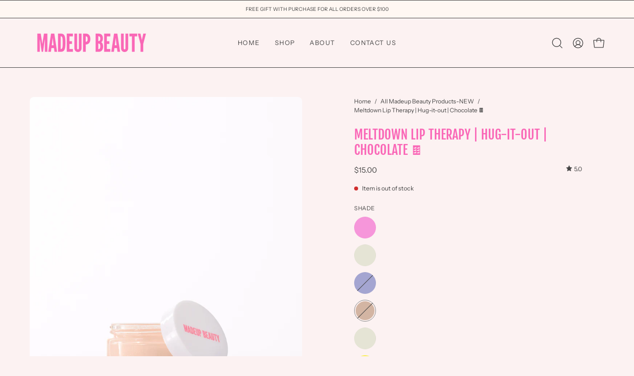

--- FILE ---
content_type: text/html; charset=utf-8
request_url: https://madeupbeauty.com/products/meltdown-lip-therapy-hug-it-out
body_size: 42571
content:
<!doctype html>
<html class="no-js no-touch page-loading" lang="en">
<head>
  <meta name="google-site-verification" content="i3V_s89hKY2ZWuX-UoeoPFU7rpxCAeWMHzd7GQQzxKs" />
  <meta charset="utf-8">
  <meta http-equiv='X-UA-Compatible' content='IE=edge'>
  <meta name="viewport" content="width=device-width, height=device-height, initial-scale=1.0, minimum-scale=1.0">
  <link rel="canonical" href="https://madeupbeauty.com/products/meltdown-lip-therapy-hug-it-out" />
  <link rel="preconnect" href="https://cdn.shopify.com" crossorigin>
  <link rel="preconnect" href="https://fonts.shopify.com" crossorigin>
  <link rel="preconnect" href="https://monorail-edge.shopifysvc.com" crossorigin>

  <link href="//madeupbeauty.com/cdn/shop/t/8/assets/theme.css?v=32434022446381863751724297039" as="style" rel="preload">
  <link href="//madeupbeauty.com/cdn/shop/t/8/assets/vendor.js?v=164905933048751944601721146827" as="script" rel="preload">
  <link href="//madeupbeauty.com/cdn/shop/t/8/assets/theme.js?v=66825544237557498521737659169" as="script" rel="preload">

  <link rel="preload" as="image" href="//madeupbeauty.com/cdn/shop/t/8/assets/loading.svg?v=91665432863842511931721146827"><style data-shopify>.no-js.page-loading .loading-overlay,
  html:not(.page-loading) .loading-overlay { opacity: 0; visibility: hidden; pointer-events: none; animation: fadeOut 1s ease; transition: visibility 0s linear 1s; }

  .loading-overlay { position: fixed; top: 0; left: 0; z-index: 99999; width: 100vw; height: 100vh; display: flex; align-items: center; justify-content: center; background: var(--COLOR-BLACK-WHITE); }</style><link rel="preload" as="image" href="//madeupbeauty.com/cdn/shop/files/MadeupBeautyLogo_7231bca9-276b-42f8-816f-c7f0f3738c47_150x42.png?v=1722516037" data-preload="150x42"><style data-shopify>.loader__image__holder { position: absolute; top: 0; left: 0; width: 100%; height: 100%; font-size: 0; display: none; align-items: center; justify-content: center; animation: pulse-loading 2s infinite ease-in-out; }
    .loading-image .loader__image__holder { display: flex; }
    .loader__image { max-width: 150px; height: auto; object-fit: contain; }
    .loading-image .loader__image--fallback { width: 150px; height: 150px; max-width: 150px; background: var(--loading-svg) no-repeat center center/contain; filter: invert(1); }</style><script>
    const loadingAppearance = "once";
    const loaded = sessionStorage.getItem('loaded');

    if (loadingAppearance === 'once') {
      if (loaded === null) {
        sessionStorage.setItem('loaded', true);
        document.documentElement.classList.add('loading-image');
      }
    } else {
      document.documentElement.classList.add('loading-image');
    }
  </script><link rel="shortcut icon" href="//madeupbeauty.com/cdn/shop/files/MadeupBeautyLogo-FAVICON-web_32x32.png?v=1721741104" type="image/png" />
  <title>Meltdown Lip Therapy | Hug-it-out | Chocolate 🍫 &ndash; MadeupBeauty</title><meta name="description" content="Our antioxidant-rich formula deeply hydrates, repairs, and hugs your lips for long-lasting moisture and radiant shine. Tired of the drama? Our Meltdown Lip Therapy will be your BFF when your lips need intense hydration and nourishment. Infused with a blend of Shea Butter, Avocado Oil, Sweet Almond Oil, and Grape Seed O"><link rel="preload" as="font" href="//madeupbeauty.com/cdn/fonts/instrument_sans/instrumentsans_n4.db86542ae5e1596dbdb28c279ae6c2086c4c5bfa.woff2" type="font/woff2" crossorigin><link rel="preload" as="font" href="//madeupbeauty.com/cdn/fonts/fjalla_one/fjallaone_n4.262edaf1abaf5ed669f7ecd26fc3e24707a0ad85.woff2" type="font/woff2" crossorigin>

<meta property="og:site_name" content="MadeupBeauty">
<meta property="og:url" content="https://madeupbeauty.com/products/meltdown-lip-therapy-hug-it-out">
<meta property="og:title" content="Meltdown Lip Therapy | Hug-it-out | Chocolate 🍫">
<meta property="og:type" content="product">
<meta property="og:description" content="Our antioxidant-rich formula deeply hydrates, repairs, and hugs your lips for long-lasting moisture and radiant shine. Tired of the drama? Our Meltdown Lip Therapy will be your BFF when your lips need intense hydration and nourishment. Infused with a blend of Shea Butter, Avocado Oil, Sweet Almond Oil, and Grape Seed O"><meta property="og:image" content="http://madeupbeauty.com/cdn/shop/files/Madeup_Beauty-Meltdown_Lip_Therapy_-_Hug_it_Out-web.jpg?v=1721965463">
  <meta property="og:image:secure_url" content="https://madeupbeauty.com/cdn/shop/files/Madeup_Beauty-Meltdown_Lip_Therapy_-_Hug_it_Out-web.jpg?v=1721965463">
  <meta property="og:image:width" content="1638">
  <meta property="og:image:height" content="2048"><meta property="og:price:amount" content="15.00">
  <meta property="og:price:currency" content="CAD"><meta name="twitter:card" content="summary_large_image">
<meta name="twitter:title" content="Meltdown Lip Therapy | Hug-it-out | Chocolate 🍫">
<meta name="twitter:description" content="Our antioxidant-rich formula deeply hydrates, repairs, and hugs your lips for long-lasting moisture and radiant shine. Tired of the drama? Our Meltdown Lip Therapy will be your BFF when your lips need intense hydration and nourishment. Infused with a blend of Shea Butter, Avocado Oil, Sweet Almond Oil, and Grape Seed O"><style data-shopify>@font-face {
  font-family: "Fjalla One";
  font-weight: 400;
  font-style: normal;
  font-display: swap;
  src: url("//madeupbeauty.com/cdn/fonts/fjalla_one/fjallaone_n4.262edaf1abaf5ed669f7ecd26fc3e24707a0ad85.woff2") format("woff2"),
       url("//madeupbeauty.com/cdn/fonts/fjalla_one/fjallaone_n4.f67f40342efd2b34cae019d50b4b5c4da6fc5da7.woff") format("woff");
}

@font-face {
  font-family: "Instrument Sans";
  font-weight: 400;
  font-style: normal;
  font-display: swap;
  src: url("//madeupbeauty.com/cdn/fonts/instrument_sans/instrumentsans_n4.db86542ae5e1596dbdb28c279ae6c2086c4c5bfa.woff2") format("woff2"),
       url("//madeupbeauty.com/cdn/fonts/instrument_sans/instrumentsans_n4.510f1b081e58d08c30978f465518799851ef6d8b.woff") format("woff");
}

@font-face {
  font-family: "Instrument Sans";
  font-weight: 400;
  font-style: normal;
  font-display: swap;
  src: url("//madeupbeauty.com/cdn/fonts/instrument_sans/instrumentsans_n4.db86542ae5e1596dbdb28c279ae6c2086c4c5bfa.woff2") format("woff2"),
       url("//madeupbeauty.com/cdn/fonts/instrument_sans/instrumentsans_n4.510f1b081e58d08c30978f465518799851ef6d8b.woff") format("woff");
}











  @font-face {
  font-family: "Instrument Sans";
  font-weight: 500;
  font-style: normal;
  font-display: swap;
  src: url("//madeupbeauty.com/cdn/fonts/instrument_sans/instrumentsans_n5.1ce463e1cc056566f977610764d93d4704464858.woff2") format("woff2"),
       url("//madeupbeauty.com/cdn/fonts/instrument_sans/instrumentsans_n5.9079eb7bba230c9d8d8d3a7d101aa9d9f40b6d14.woff") format("woff");
}




  @font-face {
  font-family: "Instrument Sans";
  font-weight: 400;
  font-style: italic;
  font-display: swap;
  src: url("//madeupbeauty.com/cdn/fonts/instrument_sans/instrumentsans_i4.028d3c3cd8d085648c808ceb20cd2fd1eb3560e5.woff2") format("woff2"),
       url("//madeupbeauty.com/cdn/fonts/instrument_sans/instrumentsans_i4.7e90d82df8dee29a99237cd19cc529d2206706a2.woff") format("woff");
}




  @font-face {
  font-family: "Instrument Sans";
  font-weight: 700;
  font-style: italic;
  font-display: swap;
  src: url("//madeupbeauty.com/cdn/fonts/instrument_sans/instrumentsans_i7.d6063bb5d8f9cbf96eace9e8801697c54f363c6a.woff2") format("woff2"),
       url("//madeupbeauty.com/cdn/fonts/instrument_sans/instrumentsans_i7.ce33afe63f8198a3ac4261b826b560103542cd36.woff") format("woff");
}




  @font-face {
  font-family: "Instrument Sans";
  font-weight: 500;
  font-style: normal;
  font-display: swap;
  src: url("//madeupbeauty.com/cdn/fonts/instrument_sans/instrumentsans_n5.1ce463e1cc056566f977610764d93d4704464858.woff2") format("woff2"),
       url("//madeupbeauty.com/cdn/fonts/instrument_sans/instrumentsans_n5.9079eb7bba230c9d8d8d3a7d101aa9d9f40b6d14.woff") format("woff");
}


:root {--COLOR-PRIMARY-OPPOSITE: #ffffff;
  --COLOR-PRIMARY-OPPOSITE-ALPHA-20: rgba(255, 255, 255, 0.2);
  --COLOR-PRIMARY-LIGHTEN-DARKEN-ALPHA-20: rgba(248, 54, 160, 0.2);
  --COLOR-PRIMARY-LIGHTEN-DARKEN-ALPHA-30: rgba(248, 54, 160, 0.3);

  --PRIMARY-BUTTONS-COLOR-BG: #fa67b7;
  --PRIMARY-BUTTONS-COLOR-TEXT: #ffffff;
  --PRIMARY-BUTTONS-COLOR-TEXT-ALPHA-10: rgba(255, 255, 255, 0.1);
  --PRIMARY-BUTTONS-COLOR-BORDER: #fa67b7;

  --PRIMARY-BUTTONS-COLOR-LIGHTEN-DARKEN: #f836a0;

  --PRIMARY-BUTTONS-COLOR-ALPHA-05: rgba(250, 103, 183, 0.05);
  --PRIMARY-BUTTONS-COLOR-ALPHA-10: rgba(250, 103, 183, 0.1);
  --PRIMARY-BUTTONS-COLOR-ALPHA-50: rgba(250, 103, 183, 0.5);--COLOR-SECONDARY-OPPOSITE: #000000;
  --COLOR-SECONDARY-OPPOSITE-ALPHA-20: rgba(0, 0, 0, 0.2);
  --COLOR-SECONDARY-LIGHTEN-DARKEN-ALPHA-20: rgba(230, 230, 230, 0.2);
  --COLOR-SECONDARY-LIGHTEN-DARKEN-ALPHA-30: rgba(230, 230, 230, 0.3);

  --SECONDARY-BUTTONS-COLOR-BG: #ffffff;
  --SECONDARY-BUTTONS-COLOR-TEXT: #000000;
  --SECONDARY-BUTTONS-COLOR-TEXT-ALPHA-10: rgba(0, 0, 0, 0.1);
  --SECONDARY-BUTTONS-COLOR-BORDER: #ffffff;

  --SECONDARY-BUTTONS-COLOR-ALPHA-05: rgba(255, 255, 255, 0.05);
  --SECONDARY-BUTTONS-COLOR-ALPHA-10: rgba(255, 255, 255, 0.1);
  --SECONDARY-BUTTONS-COLOR-ALPHA-50: rgba(255, 255, 255, 0.5);--OUTLINE-BUTTONS-PRIMARY-BG: transparent;
  --OUTLINE-BUTTONS-PRIMARY-TEXT: #fa67b7;
  --OUTLINE-BUTTONS-PRIMARY-TEXT-ALPHA-10: rgba(250, 103, 183, 0.1);
  --OUTLINE-BUTTONS-PRIMARY-BORDER: #fa67b7;
  --OUTLINE-BUTTONS-PRIMARY-BG-HOVER: rgba(248, 54, 160, 0.2);

  --OUTLINE-BUTTONS-SECONDARY-BG: transparent;
  --OUTLINE-BUTTONS-SECONDARY-TEXT: #ffffff;
  --OUTLINE-BUTTONS-SECONDARY-TEXT-ALPHA-10: rgba(255, 255, 255, 0.1);
  --OUTLINE-BUTTONS-SECONDARY-BORDER: #ffffff;
  --OUTLINE-BUTTONS-SECONDARY-BG-HOVER: rgba(230, 230, 230, 0.2);

  --OUTLINE-BUTTONS-WHITE-BG: transparent;
  --OUTLINE-BUTTONS-WHITE-TEXT: #ffffff;
  --OUTLINE-BUTTONS-WHITE-TEXT-ALPHA-10: rgba(255, 255, 255, 0.1);
  --OUTLINE-BUTTONS-WHITE-BORDER: #ffffff;

  --OUTLINE-BUTTONS-BLACK-BG: transparent;
  --OUTLINE-BUTTONS-BLACK-TEXT: #000000;
  --OUTLINE-BUTTONS-BLACK-TEXT-ALPHA-10: rgba(0, 0, 0, 0.1);
  --OUTLINE-BUTTONS-BLACK-BORDER: #000000;--OUTLINE-SOLID-BUTTONS-PRIMARY-BG: #fa67b7;
  --OUTLINE-SOLID-BUTTONS-PRIMARY-TEXT: #ffffff;
  --OUTLINE-SOLID-BUTTONS-PRIMARY-TEXT-ALPHA-10: rgba(255, 255, 255, 0.1);
  --OUTLINE-SOLID-BUTTONS-PRIMARY-BORDER: #ffffff;
  --OUTLINE-SOLID-BUTTONS-PRIMARY-BG-HOVER: rgba(255, 255, 255, 0.2);

  --OUTLINE-SOLID-BUTTONS-SECONDARY-BG: #ffffff;
  --OUTLINE-SOLID-BUTTONS-SECONDARY-TEXT: #000000;
  --OUTLINE-SOLID-BUTTONS-SECONDARY-TEXT-ALPHA-10: rgba(0, 0, 0, 0.1);
  --OUTLINE-SOLID-BUTTONS-SECONDARY-BORDER: #000000;
  --OUTLINE-SOLID-BUTTONS-SECONDARY-BG-HOVER: rgba(0, 0, 0, 0.2);

  --OUTLINE-SOLID-BUTTONS-WHITE-BG: #ffffff;
  --OUTLINE-SOLID-BUTTONS-WHITE-TEXT: #000000;
  --OUTLINE-SOLID-BUTTONS-WHITE-TEXT-ALPHA-10: rgba(0, 0, 0, 0.1);
  --OUTLINE-SOLID-BUTTONS-WHITE-BORDER: #000000;

  --OUTLINE-SOLID-BUTTONS-BLACK-BG: #000000;
  --OUTLINE-SOLID-BUTTONS-BLACK-TEXT: #ffffff;
  --OUTLINE-SOLID-BUTTONS-BLACK-TEXT-ALPHA-10: rgba(255, 255, 255, 0.1);
  --OUTLINE-SOLID-BUTTONS-BLACK-BORDER: #ffffff;--COLOR-HEADING: #fa67b7;
  --COLOR-TEXT: #444444;
  --COLOR-TEXT-DARKEN: #111111;
  --COLOR-TEXT-LIGHTEN: #777777;
  --COLOR-TEXT-ALPHA-5: rgba(68, 68, 68, 0.05);
  --COLOR-TEXT-ALPHA-8: rgba(68, 68, 68, 0.08);
  --COLOR-TEXT-ALPHA-10: rgba(68, 68, 68, 0.1);
  --COLOR-TEXT-ALPHA-15: rgba(68, 68, 68, 0.15);
  --COLOR-TEXT-ALPHA-20: rgba(68, 68, 68, 0.2);
  --COLOR-TEXT-ALPHA-25: rgba(68, 68, 68, 0.25);
  --COLOR-TEXT-ALPHA-50: rgba(68, 68, 68, 0.5);
  --COLOR-TEXT-ALPHA-60: rgba(68, 68, 68, 0.6);
  --COLOR-TEXT-ALPHA-85: rgba(68, 68, 68, 0.85);

  --COLOR-BG: #fcf2f2;
  --COLOR-BG-ALPHA-25: rgba(252, 242, 242, 0.25);
  --COLOR-BG-ALPHA-35: rgba(252, 242, 242, 0.35);
  --COLOR-BG-ALPHA-60: rgba(252, 242, 242, 0.6);
  --COLOR-BG-ALPHA-65: rgba(252, 242, 242, 0.65);
  --COLOR-BG-ALPHA-85: rgba(252, 242, 242, 0.85);
  --COLOR-BG-DARKEN: #f2c9c9;
  --COLOR-BG-LIGHTEN-DARKEN: #f2c9c9;
  --COLOR-BG-LIGHTEN-DARKEN-SHIMMER-BG: #faeaea;
  --COLOR-BG-LIGHTEN-DARKEN-SHIMMER-EFFECT: #f8e1e1;
  --COLOR-BG-LIGHTEN-DARKEN-SHIMMER-ENHANCEMENT: #000000;
  --COLOR-BG-LIGHTEN-DARKEN-FOREGROUND: #f9e6e6;
  --COLOR-BG-LIGHTEN-DARKEN-HIGHLIGHT: #f8f1f4;
  --COLOR-BG-LIGHTEN-DARKEN-SEARCH-LOADER: #e99f9f;
  --COLOR-BG-LIGHTEN-DARKEN-SEARCH-LOADER-LINE: #f2c9c9;
  --COLOR-BG-LIGHTEN-DARKEN-2: #e8a0a0;
  --COLOR-BG-LIGHTEN-DARKEN-3: #e38b8b;
  --COLOR-BG-LIGHTEN-DARKEN-4: #de7777;
  --COLOR-BG-LIGHTEN-DARKEN-5: #d96262;
  --COLOR-BG-LIGHTEN-DARKEN-6: #d44e4e;
  --COLOR-BG-LIGHTEN-DARKEN-CONTRAST: #df7676;
  --COLOR-BG-LIGHTEN-DARKEN-CONTRAST-2: #db6161;
  --COLOR-BG-LIGHTEN-DARKEN-CONTRAST-3: #d64c4c;
  --COLOR-BG-LIGHTEN-DARKEN-CONTRAST-4: #d13838;
  --COLOR-BG-LIGHTEN-DARKEN-CONTRAST-5: #c22d2d;
  --COLOR-BG-LIGHTEN-DARKEN-CONTRAST-6: #ad2828;

  --COLOR-BG-SECONDARY: #f8f1f4;
  --COLOR-BG-SECONDARY-LIGHTEN-DARKEN: #e7cfd9;
  --COLOR-BG-SECONDARY-LIGHTEN-DARKEN-CONTRAST: #9c4e6f;

  --COLOR-INPUT-BG: #fcf2f2;

  --COLOR-ACCENT: #ffa6cc;
  --COLOR-ACCENT-TEXT: #fff;

  --COLOR-BORDER: #fa67b7;
  --COLOR-BORDER-ALPHA-15: rgba(250, 103, 183, 0.15);
  --COLOR-BORDER-ALPHA-30: rgba(250, 103, 183, 0.3);
  --COLOR-BORDER-ALPHA-50: rgba(250, 103, 183, 0.5);
  --COLOR-BORDER-ALPHA-65: rgba(250, 103, 183, 0.65);
  --COLOR-BORDER-LIGHTEN-DARKEN: #c2066c;
  --COLOR-BORDER-HAIRLINE: #f9e6e6;

  --COLOR-SALE-BG: #fa67b7;
  --COLOR-SALE-TEXT: #ffffff;
  --COLOR-CUSTOM-BG: #ffffff;
  --COLOR-CUSTOM-TEXT: #fa67b7;
  --COLOR-SOLD-BG: #fa67b7;
  --COLOR-SOLD-TEXT: #ffffff;
  --COLOR-SAVING-BG: #bdd02e;
  --COLOR-SAVING-TEXT: #ffffff;

  --COLOR-WHITE-BLACK: fff;
  --COLOR-BLACK-WHITE: #000;
  --COLOR-BLACK-WHITE-ALPHA-25: rgba(0, 0, 0, 0.25);
  --COLOR-BLACK-WHITE-ALPHA-34: rgba(0, 0, 0, 0.34);
  --COLOR-BG-OVERLAY: rgba(255, 255, 255, 0.5);--COLOR-DISABLED-GREY: rgba(68, 68, 68, 0.05);
  --COLOR-DISABLED-GREY-DARKEN: rgba(68, 68, 68, 0.45);
  --COLOR-ERROR: #D02E2E;
  --COLOR-ERROR-BG: #f3cbcb;
  --COLOR-SUCCESS: #56AD6A;
  --COLOR-SUCCESS-BG: #ECFEF0;
  --COLOR-WARN: #ECBD5E;
  --COLOR-TRANSPARENT: rgba(255, 255, 255, 0);

  --COLOR-WHITE: #ffffff;
  --COLOR-WHITE-DARKEN: #f2f2f2;
  --COLOR-WHITE-ALPHA-10: rgba(255, 255, 255, 0.1);
  --COLOR-WHITE-ALPHA-20: rgba(255, 255, 255, 0.2);
  --COLOR-WHITE-ALPHA-25: rgba(255, 255, 255, 0.25);
  --COLOR-WHITE-ALPHA-50: rgba(255, 255, 255, 0.5);
  --COLOR-WHITE-ALPHA-60: rgba(255, 255, 255, 0.6);
  --COLOR-BLACK: #000000;
  --COLOR-BLACK-LIGHTEN: #1a1a1a;
  --COLOR-BLACK-ALPHA-10: rgba(0, 0, 0, 0.1);
  --COLOR-BLACK-ALPHA-20: rgba(0, 0, 0, 0.2);
  --COLOR-BLACK-ALPHA-25: rgba(0, 0, 0, 0.25);
  --COLOR-BLACK-ALPHA-50: rgba(0, 0, 0, 0.5);
  --COLOR-BLACK-ALPHA-60: rgba(0, 0, 0, 0.6);--FONT-STACK-BODY: "Instrument Sans", sans-serif;
  --FONT-STYLE-BODY: normal;
  --FONT-STYLE-BODY-ITALIC: italic;
  --FONT-ADJUST-BODY: 0.85;

  --FONT-WEIGHT-BODY: 400;
  --FONT-WEIGHT-BODY-LIGHT: 300;
  --FONT-WEIGHT-BODY-MEDIUM: 700;
  --FONT-WEIGHT-BODY-BOLD: 500;

  --FONT-STACK-HEADING: "Fjalla One", sans-serif;
  --FONT-STYLE-HEADING: normal;
  --FONT-STYLE-HEADING-ITALIC: italic;
  --FONT-ADJUST-HEADING: 0.8;

  --FONT-WEIGHT-HEADING: 400;
  --FONT-WEIGHT-HEADING-LIGHT: 300;
  --FONT-WEIGHT-HEADING-MEDIUM: 500;
  --FONT-WEIGHT-HEADING-BOLD: 600;

  --FONT-STACK-NAV: "Instrument Sans", sans-serif;
  --FONT-STYLE-NAV: normal;
  --FONT-STYLE-NAV-ITALIC: italic;
  --FONT-ADJUST-NAV: 0.9;
  --FONT-ADJUST-NAV-TOP-LEVEL: 0.8;

  --FONT-WEIGHT-NAV: 400;
  --FONT-WEIGHT-NAV-LIGHT: 300;
  --FONT-WEIGHT-NAV-MEDIUM: 700;
  --FONT-WEIGHT-NAV-BOLD: 500;

  --FONT-ADJUST-PRODUCT-GRID: 0.9;

  --FONT-STACK-BUTTON: "Instrument Sans", sans-serif;
  --FONT-STYLE-BUTTON: normal;
  --FONT-STYLE-BUTTON-ITALIC: italic;
  --FONT-ADJUST-BUTTON: 0.8;

  --FONT-WEIGHT-BUTTON: 400;
  --FONT-WEIGHT-BUTTON-MEDIUM: 700;
  --FONT-WEIGHT-BUTTON-BOLD: 500;

  --FONT-STACK-SUBHEADING: "Instrument Sans", sans-serif;
  --FONT-STYLE-SUBHEADING: normal;
  --FONT-ADJUST-SUBHEADING: 0.75;

  --FONT-WEIGHT-SUBHEADING: 400;
  --FONT-WEIGHT-SUBHEADING-BOLD: 500;

  --FONT-STACK-LABEL: "Instrument Sans", sans-serif;
  --FONT-STYLE-LABEL: normal;
  --FONT-ADJUST-LABEL: 0.65;

  --FONT-WEIGHT-LABEL: 400;

  --LETTER-SPACING-NAV: 0.1em;
  --LETTER-SPACING-SUBHEADING: 0.1em;
  --LETTER-SPACING-BUTTON: 0.075em;
  --LETTER-SPACING-LABEL: 0.05em;

  --BUTTON-TEXT-CAPS: uppercase;
  --HEADING-TEXT-CAPS: uppercase;
  --SUBHEADING-TEXT-CAPS: uppercase;
  --LABEL-TEXT-CAPS: uppercase;--FONT-SIZE-INPUT: 1rem;--RADIUS: 8px;
  --RADIUS-SMALL: 8px;
  --RADIUS-TINY: 8px;
  --RADIUS-BADGE: 3px;
  --RADIUS-CHECKBOX: 4px;
  --RADIUS-TEXTAREA: 8px;--PRODUCT-MEDIA-PADDING-TOP: 100%;--BORDER-WIDTH: 1px;--STROKE-WIDTH: 12px;--SITE-WIDTH: 1440px;
  --SITE-WIDTH-NARROW: 840px;--COLOR-UPSELLS-BG: #fff7f2;
  --COLOR-UPSELLS-TEXT: #444444;
  --COLOR-UPSELLS-TEXT-LIGHTEN: #777777;
  --COLOR-UPSELLS-DISABLED-GREY-DARKEN: rgba(68, 68, 68, 0.45);
  --UPSELLS-HEIGHT: 100px;
  --UPSELLS-IMAGE-WIDTH: 30%;--ICON-ARROW-RIGHT: url( "//madeupbeauty.com/cdn/shop/t/8/assets/icon-arrow-right.svg?v=99859212757265680021721146827" );--loading-svg: url( "//madeupbeauty.com/cdn/shop/t/8/assets/loading.svg?v=91665432863842511931721146827" );
  --icon-check: url( "//madeupbeauty.com/cdn/shop/t/8/assets/icon-check.svg?v=175316081881880408121721146827" );
  --icon-check-swatch: url( "//madeupbeauty.com/cdn/shop/t/8/assets/icon-check-swatch.svg?v=131897745589030387781721146827" );
  --icon-zoom-in: url( "//madeupbeauty.com/cdn/shop/t/8/assets/icon-zoom-in.svg?v=157433013461716915331721146827" );
  --icon-zoom-out: url( "//madeupbeauty.com/cdn/shop/t/8/assets/icon-zoom-out.svg?v=164909107869959372931721146827" );--collection-sticky-bar-height: 0px;
  --collection-image-padding-top: 60%;

  --drawer-width: 400px;
  --drawer-transition: transform 0.4s cubic-bezier(0.46, 0.01, 0.32, 1);--gutter: 60px;
  --gutter-mobile: 20px;
  --grid-gutter: 20px;
  --grid-gutter-mobile: 35px;--inner: 20px;
  --inner-tablet: 18px;
  --inner-mobile: 16px;--grid: repeat(4, minmax(0, 1fr));
  --grid-tablet: repeat(3, minmax(0, 1fr));
  --grid-mobile: repeat(2, minmax(0, 1fr));
  --megamenu-grid: repeat(4, minmax(0, 1fr));
  --grid-row: 1 / span 4;--scrollbar-width: 0px;--overlay: #000;
  --overlay-opacity: 1;--swatch-width: 38px;
  --swatch-height: 26px;
  --swatch-size: 32px;
  --swatch-size-mobile: 30px;

  
  --move-offset: 20px;

  
  --autoplay-speed: 2200ms;

  

    --filter-bg: none;
    --product-filter-bg: none;}</style><link href="//madeupbeauty.com/cdn/shop/t/8/assets/theme.css?v=32434022446381863751724297039" rel="stylesheet" type="text/css" media="all" /><script type="text/javascript">
    if (window.MSInputMethodContext && document.documentMode) {
      var scripts = document.getElementsByTagName('script')[0];
      var polyfill = document.createElement("script");
      polyfill.defer = true;
      polyfill.src = "//madeupbeauty.com/cdn/shop/t/8/assets/ie11.js?v=164037955086922138091721146827";

      scripts.parentNode.insertBefore(polyfill, scripts);

      document.documentElement.classList.add('ie11');
    } else {
      document.documentElement.className = document.documentElement.className.replace('no-js', 'js');
    }

    let root = '/';
    if (root[root.length - 1] !== '/') {
      root = `${root}/`;
    }

    window.theme = {
      routes: {
        root: root,
        cart_url: "\/cart",
        cart_add_url: "\/cart\/add",
        cart_change_url: "\/cart\/change",
        shop_url: "https:\/\/madeupbeauty.com",
        searchUrl: '/search',
        predictiveSearchUrl: '/search/suggest',
        product_recommendations_url: "\/recommendations\/products"
      },
      assets: {
        photoswipe: '//madeupbeauty.com/cdn/shop/t/8/assets/photoswipe.js?v=162613001030112971491721146827',
        smoothscroll: '//madeupbeauty.com/cdn/shop/t/8/assets/smoothscroll.js?v=37906625415260927261721146827',
        no_image: "//madeupbeauty.com/cdn/shop/files/MadeupBeautyLogo_7231bca9-276b-42f8-816f-c7f0f3738c47_1024x.png?v=1722516037",
        swatches: '//madeupbeauty.com/cdn/shop/t/8/assets/swatches.json?v=156180940343814136701733257908',
        base: "//madeupbeauty.com/cdn/shop/t/8/assets/"
      },
      strings: {
        add_to_cart: "Add to Cart",
        cart_acceptance_error: "You must accept our terms and conditions.",
        cart_empty: "Your cart is currently empty.",
        cart_price: "Price",
        cart_quantity: "Quantity",
        cart_items_one: "{{ count }} item",
        cart_items_many: "{{ count }} items",
        cart_title: "Cart",
        cart_total: "Total",
        continue_shopping: "Continue Shopping",
        free: "Free",
        limit_error: "Sorry, looks like we don\u0026#39;t have enough of this product.",
        preorder: "Pre-Order",
        remove: "Remove",
        sale_badge_text: "Sale",
        saving_badge: "Save {{ discount }}",
        saving_up_to_badge: "Save up to {{ discount }}",
        sold_out: "Sold Out",
        subscription: "Subscription",
        unavailable: "Unavailable",
        unit_price_label: "Unit price",
        unit_price_separator: "per",
        zero_qty_error: "Quantity must be greater than 0.",
        delete_confirm: "Are you sure you wish to delete this address?",
        newsletter_product_availability: "Notify Me When It’s Available"
      },
      icons: {
        plus: '<svg aria-hidden="true" focusable="false" role="presentation" class="icon icon-toggle-plus" viewBox="0 0 192 192"><path d="M30 96h132M96 30v132" stroke="currentColor" stroke-linecap="round" stroke-linejoin="round"/></svg>',
        minus: '<svg aria-hidden="true" focusable="false" role="presentation" class="icon icon-toggle-minus" viewBox="0 0 192 192"><path d="M30 96h132" stroke="currentColor" stroke-linecap="round" stroke-linejoin="round"/></svg>',
        close: '<svg aria-hidden="true" focusable="false" role="presentation" class="icon icon-close" viewBox="0 0 192 192"><path d="M150 42 42 150M150 150 42 42" stroke="currentColor" stroke-linecap="round" stroke-linejoin="round"/></svg>'
      },
      settings: {
        animationsEnabled: true,
        cartType: "drawer",
        enableAcceptTerms: false,
        enableInfinityScroll: true,
        enablePaymentButton: true,
        gridImageSize: "contain",
        gridImageAspectRatio: 1,
        mobileMenuBehaviour: "link",
        productGridHover: "image",
        savingBadgeType: "percentage",
        showSaleBadge: true,
        showSoldBadge: true,
        showSavingBadge: true,
        quickBuy: "quick_buy",
        suggestArticles: true,
        suggestCollections: true,
        suggestProducts: true,
        suggestPages: true,
        suggestionsResultsLimit: 5,
        currency_code_enable: false,
        hideInventoryCount: true,
        colorSwatchesType: "theme"
      },
      sizes: {
        mobile: 480,
        small: 768,
        large: 1024,
        widescreen: 1440
      },
      moneyFormat: "${{amount}}",
      moneyWithCurrencyFormat: "${{amount}} CAD",
      subtotal: 0,
      info: {
        name: 'Palo Alto'
      },
      version: '5.8.0'
    };
    window.PaloAlto = window.PaloAlto || {};
    window.slate = window.slate || {};
    window.isHeaderTransparent = false;
    window.stickyHeaderHeight = 60;
    window.lastWindowWidth = window.innerWidth || document.documentElement.clientWidth;
  </script><script src="//madeupbeauty.com/cdn/shop/t/8/assets/vendor.js?v=164905933048751944601721146827" defer="defer"></script>
  <script src="//madeupbeauty.com/cdn/shop/t/8/assets/theme.js?v=66825544237557498521737659169" defer="defer"></script><script>window.performance && window.performance.mark && window.performance.mark('shopify.content_for_header.start');</script><meta id="shopify-digital-wallet" name="shopify-digital-wallet" content="/27264057447/digital_wallets/dialog">
<meta name="shopify-checkout-api-token" content="8720349adaa89b23f4b8a98fcecb88ca">
<meta id="in-context-paypal-metadata" data-shop-id="27264057447" data-venmo-supported="false" data-environment="production" data-locale="en_US" data-paypal-v4="true" data-currency="CAD">
<link rel="alternate" type="application/json+oembed" href="https://madeupbeauty.com/products/meltdown-lip-therapy-hug-it-out.oembed">
<script async="async" src="/checkouts/internal/preloads.js?locale=en-CA"></script>
<link rel="preconnect" href="https://shop.app" crossorigin="anonymous">
<script async="async" src="https://shop.app/checkouts/internal/preloads.js?locale=en-CA&shop_id=27264057447" crossorigin="anonymous"></script>
<script id="apple-pay-shop-capabilities" type="application/json">{"shopId":27264057447,"countryCode":"CA","currencyCode":"CAD","merchantCapabilities":["supports3DS"],"merchantId":"gid:\/\/shopify\/Shop\/27264057447","merchantName":"MadeupBeauty","requiredBillingContactFields":["postalAddress","email","phone"],"requiredShippingContactFields":["postalAddress","email","phone"],"shippingType":"shipping","supportedNetworks":["visa","masterCard","amex","discover","interac","jcb"],"total":{"type":"pending","label":"MadeupBeauty","amount":"1.00"},"shopifyPaymentsEnabled":true,"supportsSubscriptions":true}</script>
<script id="shopify-features" type="application/json">{"accessToken":"8720349adaa89b23f4b8a98fcecb88ca","betas":["rich-media-storefront-analytics"],"domain":"madeupbeauty.com","predictiveSearch":true,"shopId":27264057447,"locale":"en"}</script>
<script>var Shopify = Shopify || {};
Shopify.shop = "madeupbeauty.myshopify.com";
Shopify.locale = "en";
Shopify.currency = {"active":"CAD","rate":"1.0"};
Shopify.country = "CA";
Shopify.theme = {"name":"Madeup Beauty","id":137706963115,"schema_name":"Palo Alto","schema_version":"5.8.0","theme_store_id":777,"role":"main"};
Shopify.theme.handle = "null";
Shopify.theme.style = {"id":null,"handle":null};
Shopify.cdnHost = "madeupbeauty.com/cdn";
Shopify.routes = Shopify.routes || {};
Shopify.routes.root = "/";</script>
<script type="module">!function(o){(o.Shopify=o.Shopify||{}).modules=!0}(window);</script>
<script>!function(o){function n(){var o=[];function n(){o.push(Array.prototype.slice.apply(arguments))}return n.q=o,n}var t=o.Shopify=o.Shopify||{};t.loadFeatures=n(),t.autoloadFeatures=n()}(window);</script>
<script>
  window.ShopifyPay = window.ShopifyPay || {};
  window.ShopifyPay.apiHost = "shop.app\/pay";
  window.ShopifyPay.redirectState = null;
</script>
<script id="shop-js-analytics" type="application/json">{"pageType":"product"}</script>
<script defer="defer" async type="module" src="//madeupbeauty.com/cdn/shopifycloud/shop-js/modules/v2/client.init-shop-cart-sync_BT-GjEfc.en.esm.js"></script>
<script defer="defer" async type="module" src="//madeupbeauty.com/cdn/shopifycloud/shop-js/modules/v2/chunk.common_D58fp_Oc.esm.js"></script>
<script defer="defer" async type="module" src="//madeupbeauty.com/cdn/shopifycloud/shop-js/modules/v2/chunk.modal_xMitdFEc.esm.js"></script>
<script type="module">
  await import("//madeupbeauty.com/cdn/shopifycloud/shop-js/modules/v2/client.init-shop-cart-sync_BT-GjEfc.en.esm.js");
await import("//madeupbeauty.com/cdn/shopifycloud/shop-js/modules/v2/chunk.common_D58fp_Oc.esm.js");
await import("//madeupbeauty.com/cdn/shopifycloud/shop-js/modules/v2/chunk.modal_xMitdFEc.esm.js");

  window.Shopify.SignInWithShop?.initShopCartSync?.({"fedCMEnabled":true,"windoidEnabled":true});

</script>
<script defer="defer" async type="module" src="//madeupbeauty.com/cdn/shopifycloud/shop-js/modules/v2/client.payment-terms_Ci9AEqFq.en.esm.js"></script>
<script defer="defer" async type="module" src="//madeupbeauty.com/cdn/shopifycloud/shop-js/modules/v2/chunk.common_D58fp_Oc.esm.js"></script>
<script defer="defer" async type="module" src="//madeupbeauty.com/cdn/shopifycloud/shop-js/modules/v2/chunk.modal_xMitdFEc.esm.js"></script>
<script type="module">
  await import("//madeupbeauty.com/cdn/shopifycloud/shop-js/modules/v2/client.payment-terms_Ci9AEqFq.en.esm.js");
await import("//madeupbeauty.com/cdn/shopifycloud/shop-js/modules/v2/chunk.common_D58fp_Oc.esm.js");
await import("//madeupbeauty.com/cdn/shopifycloud/shop-js/modules/v2/chunk.modal_xMitdFEc.esm.js");

  
</script>
<script>
  window.Shopify = window.Shopify || {};
  if (!window.Shopify.featureAssets) window.Shopify.featureAssets = {};
  window.Shopify.featureAssets['shop-js'] = {"shop-cart-sync":["modules/v2/client.shop-cart-sync_DZOKe7Ll.en.esm.js","modules/v2/chunk.common_D58fp_Oc.esm.js","modules/v2/chunk.modal_xMitdFEc.esm.js"],"init-fed-cm":["modules/v2/client.init-fed-cm_B6oLuCjv.en.esm.js","modules/v2/chunk.common_D58fp_Oc.esm.js","modules/v2/chunk.modal_xMitdFEc.esm.js"],"shop-cash-offers":["modules/v2/client.shop-cash-offers_D2sdYoxE.en.esm.js","modules/v2/chunk.common_D58fp_Oc.esm.js","modules/v2/chunk.modal_xMitdFEc.esm.js"],"shop-login-button":["modules/v2/client.shop-login-button_QeVjl5Y3.en.esm.js","modules/v2/chunk.common_D58fp_Oc.esm.js","modules/v2/chunk.modal_xMitdFEc.esm.js"],"pay-button":["modules/v2/client.pay-button_DXTOsIq6.en.esm.js","modules/v2/chunk.common_D58fp_Oc.esm.js","modules/v2/chunk.modal_xMitdFEc.esm.js"],"shop-button":["modules/v2/client.shop-button_DQZHx9pm.en.esm.js","modules/v2/chunk.common_D58fp_Oc.esm.js","modules/v2/chunk.modal_xMitdFEc.esm.js"],"avatar":["modules/v2/client.avatar_BTnouDA3.en.esm.js"],"init-windoid":["modules/v2/client.init-windoid_CR1B-cfM.en.esm.js","modules/v2/chunk.common_D58fp_Oc.esm.js","modules/v2/chunk.modal_xMitdFEc.esm.js"],"init-shop-for-new-customer-accounts":["modules/v2/client.init-shop-for-new-customer-accounts_C_vY_xzh.en.esm.js","modules/v2/client.shop-login-button_QeVjl5Y3.en.esm.js","modules/v2/chunk.common_D58fp_Oc.esm.js","modules/v2/chunk.modal_xMitdFEc.esm.js"],"init-shop-email-lookup-coordinator":["modules/v2/client.init-shop-email-lookup-coordinator_BI7n9ZSv.en.esm.js","modules/v2/chunk.common_D58fp_Oc.esm.js","modules/v2/chunk.modal_xMitdFEc.esm.js"],"init-shop-cart-sync":["modules/v2/client.init-shop-cart-sync_BT-GjEfc.en.esm.js","modules/v2/chunk.common_D58fp_Oc.esm.js","modules/v2/chunk.modal_xMitdFEc.esm.js"],"shop-toast-manager":["modules/v2/client.shop-toast-manager_DiYdP3xc.en.esm.js","modules/v2/chunk.common_D58fp_Oc.esm.js","modules/v2/chunk.modal_xMitdFEc.esm.js"],"init-customer-accounts":["modules/v2/client.init-customer-accounts_D9ZNqS-Q.en.esm.js","modules/v2/client.shop-login-button_QeVjl5Y3.en.esm.js","modules/v2/chunk.common_D58fp_Oc.esm.js","modules/v2/chunk.modal_xMitdFEc.esm.js"],"init-customer-accounts-sign-up":["modules/v2/client.init-customer-accounts-sign-up_iGw4briv.en.esm.js","modules/v2/client.shop-login-button_QeVjl5Y3.en.esm.js","modules/v2/chunk.common_D58fp_Oc.esm.js","modules/v2/chunk.modal_xMitdFEc.esm.js"],"shop-follow-button":["modules/v2/client.shop-follow-button_CqMgW2wH.en.esm.js","modules/v2/chunk.common_D58fp_Oc.esm.js","modules/v2/chunk.modal_xMitdFEc.esm.js"],"checkout-modal":["modules/v2/client.checkout-modal_xHeaAweL.en.esm.js","modules/v2/chunk.common_D58fp_Oc.esm.js","modules/v2/chunk.modal_xMitdFEc.esm.js"],"shop-login":["modules/v2/client.shop-login_D91U-Q7h.en.esm.js","modules/v2/chunk.common_D58fp_Oc.esm.js","modules/v2/chunk.modal_xMitdFEc.esm.js"],"lead-capture":["modules/v2/client.lead-capture_BJmE1dJe.en.esm.js","modules/v2/chunk.common_D58fp_Oc.esm.js","modules/v2/chunk.modal_xMitdFEc.esm.js"],"payment-terms":["modules/v2/client.payment-terms_Ci9AEqFq.en.esm.js","modules/v2/chunk.common_D58fp_Oc.esm.js","modules/v2/chunk.modal_xMitdFEc.esm.js"]};
</script>
<script>(function() {
  var isLoaded = false;
  function asyncLoad() {
    if (isLoaded) return;
    isLoaded = true;
    var urls = ["https:\/\/chimpstatic.com\/mcjs-connected\/js\/users\/24bbae2761e8fb18717dc743b\/be9ad9af1c06e8d72e147d8a1.js?shop=madeupbeauty.myshopify.com","https:\/\/phpstack-1035961-3646380.cloudwaysapps.com\/js\/storefront.js?shop=madeupbeauty.myshopify.com"];
    for (var i = 0; i < urls.length; i++) {
      var s = document.createElement('script');
      s.type = 'text/javascript';
      s.async = true;
      s.src = urls[i];
      var x = document.getElementsByTagName('script')[0];
      x.parentNode.insertBefore(s, x);
    }
  };
  if(window.attachEvent) {
    window.attachEvent('onload', asyncLoad);
  } else {
    window.addEventListener('load', asyncLoad, false);
  }
})();</script>
<script id="__st">var __st={"a":27264057447,"offset":-25200,"reqid":"02bbba4f-3426-4aca-be49-c7e75bb1191f-1769246815","pageurl":"madeupbeauty.com\/products\/meltdown-lip-therapy-hug-it-out","u":"d6fd64726547","p":"product","rtyp":"product","rid":8182239428779};</script>
<script>window.ShopifyPaypalV4VisibilityTracking = true;</script>
<script id="captcha-bootstrap">!function(){'use strict';const t='contact',e='account',n='new_comment',o=[[t,t],['blogs',n],['comments',n],[t,'customer']],c=[[e,'customer_login'],[e,'guest_login'],[e,'recover_customer_password'],[e,'create_customer']],r=t=>t.map((([t,e])=>`form[action*='/${t}']:not([data-nocaptcha='true']) input[name='form_type'][value='${e}']`)).join(','),a=t=>()=>t?[...document.querySelectorAll(t)].map((t=>t.form)):[];function s(){const t=[...o],e=r(t);return a(e)}const i='password',u='form_key',d=['recaptcha-v3-token','g-recaptcha-response','h-captcha-response',i],f=()=>{try{return window.sessionStorage}catch{return}},m='__shopify_v',_=t=>t.elements[u];function p(t,e,n=!1){try{const o=window.sessionStorage,c=JSON.parse(o.getItem(e)),{data:r}=function(t){const{data:e,action:n}=t;return t[m]||n?{data:e,action:n}:{data:t,action:n}}(c);for(const[e,n]of Object.entries(r))t.elements[e]&&(t.elements[e].value=n);n&&o.removeItem(e)}catch(o){console.error('form repopulation failed',{error:o})}}const l='form_type',E='cptcha';function T(t){t.dataset[E]=!0}const w=window,h=w.document,L='Shopify',v='ce_forms',y='captcha';let A=!1;((t,e)=>{const n=(g='f06e6c50-85a8-45c8-87d0-21a2b65856fe',I='https://cdn.shopify.com/shopifycloud/storefront-forms-hcaptcha/ce_storefront_forms_captcha_hcaptcha.v1.5.2.iife.js',D={infoText:'Protected by hCaptcha',privacyText:'Privacy',termsText:'Terms'},(t,e,n)=>{const o=w[L][v],c=o.bindForm;if(c)return c(t,g,e,D).then(n);var r;o.q.push([[t,g,e,D],n]),r=I,A||(h.body.append(Object.assign(h.createElement('script'),{id:'captcha-provider',async:!0,src:r})),A=!0)});var g,I,D;w[L]=w[L]||{},w[L][v]=w[L][v]||{},w[L][v].q=[],w[L][y]=w[L][y]||{},w[L][y].protect=function(t,e){n(t,void 0,e),T(t)},Object.freeze(w[L][y]),function(t,e,n,w,h,L){const[v,y,A,g]=function(t,e,n){const i=e?o:[],u=t?c:[],d=[...i,...u],f=r(d),m=r(i),_=r(d.filter((([t,e])=>n.includes(e))));return[a(f),a(m),a(_),s()]}(w,h,L),I=t=>{const e=t.target;return e instanceof HTMLFormElement?e:e&&e.form},D=t=>v().includes(t);t.addEventListener('submit',(t=>{const e=I(t);if(!e)return;const n=D(e)&&!e.dataset.hcaptchaBound&&!e.dataset.recaptchaBound,o=_(e),c=g().includes(e)&&(!o||!o.value);(n||c)&&t.preventDefault(),c&&!n&&(function(t){try{if(!f())return;!function(t){const e=f();if(!e)return;const n=_(t);if(!n)return;const o=n.value;o&&e.removeItem(o)}(t);const e=Array.from(Array(32),(()=>Math.random().toString(36)[2])).join('');!function(t,e){_(t)||t.append(Object.assign(document.createElement('input'),{type:'hidden',name:u})),t.elements[u].value=e}(t,e),function(t,e){const n=f();if(!n)return;const o=[...t.querySelectorAll(`input[type='${i}']`)].map((({name:t})=>t)),c=[...d,...o],r={};for(const[a,s]of new FormData(t).entries())c.includes(a)||(r[a]=s);n.setItem(e,JSON.stringify({[m]:1,action:t.action,data:r}))}(t,e)}catch(e){console.error('failed to persist form',e)}}(e),e.submit())}));const S=(t,e)=>{t&&!t.dataset[E]&&(n(t,e.some((e=>e===t))),T(t))};for(const o of['focusin','change'])t.addEventListener(o,(t=>{const e=I(t);D(e)&&S(e,y())}));const B=e.get('form_key'),M=e.get(l),P=B&&M;t.addEventListener('DOMContentLoaded',(()=>{const t=y();if(P)for(const e of t)e.elements[l].value===M&&p(e,B);[...new Set([...A(),...v().filter((t=>'true'===t.dataset.shopifyCaptcha))])].forEach((e=>S(e,t)))}))}(h,new URLSearchParams(w.location.search),n,t,e,['guest_login'])})(!0,!0)}();</script>
<script integrity="sha256-4kQ18oKyAcykRKYeNunJcIwy7WH5gtpwJnB7kiuLZ1E=" data-source-attribution="shopify.loadfeatures" defer="defer" src="//madeupbeauty.com/cdn/shopifycloud/storefront/assets/storefront/load_feature-a0a9edcb.js" crossorigin="anonymous"></script>
<script crossorigin="anonymous" defer="defer" src="//madeupbeauty.com/cdn/shopifycloud/storefront/assets/shopify_pay/storefront-65b4c6d7.js?v=20250812"></script>
<script data-source-attribution="shopify.dynamic_checkout.dynamic.init">var Shopify=Shopify||{};Shopify.PaymentButton=Shopify.PaymentButton||{isStorefrontPortableWallets:!0,init:function(){window.Shopify.PaymentButton.init=function(){};var t=document.createElement("script");t.src="https://madeupbeauty.com/cdn/shopifycloud/portable-wallets/latest/portable-wallets.en.js",t.type="module",document.head.appendChild(t)}};
</script>
<script data-source-attribution="shopify.dynamic_checkout.buyer_consent">
  function portableWalletsHideBuyerConsent(e){var t=document.getElementById("shopify-buyer-consent"),n=document.getElementById("shopify-subscription-policy-button");t&&n&&(t.classList.add("hidden"),t.setAttribute("aria-hidden","true"),n.removeEventListener("click",e))}function portableWalletsShowBuyerConsent(e){var t=document.getElementById("shopify-buyer-consent"),n=document.getElementById("shopify-subscription-policy-button");t&&n&&(t.classList.remove("hidden"),t.removeAttribute("aria-hidden"),n.addEventListener("click",e))}window.Shopify?.PaymentButton&&(window.Shopify.PaymentButton.hideBuyerConsent=portableWalletsHideBuyerConsent,window.Shopify.PaymentButton.showBuyerConsent=portableWalletsShowBuyerConsent);
</script>
<script>
  function portableWalletsCleanup(e){e&&e.src&&console.error("Failed to load portable wallets script "+e.src);var t=document.querySelectorAll("shopify-accelerated-checkout .shopify-payment-button__skeleton, shopify-accelerated-checkout-cart .wallet-cart-button__skeleton"),e=document.getElementById("shopify-buyer-consent");for(let e=0;e<t.length;e++)t[e].remove();e&&e.remove()}function portableWalletsNotLoadedAsModule(e){e instanceof ErrorEvent&&"string"==typeof e.message&&e.message.includes("import.meta")&&"string"==typeof e.filename&&e.filename.includes("portable-wallets")&&(window.removeEventListener("error",portableWalletsNotLoadedAsModule),window.Shopify.PaymentButton.failedToLoad=e,"loading"===document.readyState?document.addEventListener("DOMContentLoaded",window.Shopify.PaymentButton.init):window.Shopify.PaymentButton.init())}window.addEventListener("error",portableWalletsNotLoadedAsModule);
</script>

<script type="module" src="https://madeupbeauty.com/cdn/shopifycloud/portable-wallets/latest/portable-wallets.en.js" onError="portableWalletsCleanup(this)" crossorigin="anonymous"></script>
<script nomodule>
  document.addEventListener("DOMContentLoaded", portableWalletsCleanup);
</script>

<link id="shopify-accelerated-checkout-styles" rel="stylesheet" media="screen" href="https://madeupbeauty.com/cdn/shopifycloud/portable-wallets/latest/accelerated-checkout-backwards-compat.css" crossorigin="anonymous">
<style id="shopify-accelerated-checkout-cart">
        #shopify-buyer-consent {
  margin-top: 1em;
  display: inline-block;
  width: 100%;
}

#shopify-buyer-consent.hidden {
  display: none;
}

#shopify-subscription-policy-button {
  background: none;
  border: none;
  padding: 0;
  text-decoration: underline;
  font-size: inherit;
  cursor: pointer;
}

#shopify-subscription-policy-button::before {
  box-shadow: none;
}

      </style>

<script>window.performance && window.performance.mark && window.performance.mark('shopify.content_for_header.end');</script>
<!-- BEGIN app block: shopify://apps/klaviyo-email-marketing-sms/blocks/klaviyo-onsite-embed/2632fe16-c075-4321-a88b-50b567f42507 -->












  <script async src="https://static.klaviyo.com/onsite/js/TihNVJ/klaviyo.js?company_id=TihNVJ"></script>
  <script>!function(){if(!window.klaviyo){window._klOnsite=window._klOnsite||[];try{window.klaviyo=new Proxy({},{get:function(n,i){return"push"===i?function(){var n;(n=window._klOnsite).push.apply(n,arguments)}:function(){for(var n=arguments.length,o=new Array(n),w=0;w<n;w++)o[w]=arguments[w];var t="function"==typeof o[o.length-1]?o.pop():void 0,e=new Promise((function(n){window._klOnsite.push([i].concat(o,[function(i){t&&t(i),n(i)}]))}));return e}}})}catch(n){window.klaviyo=window.klaviyo||[],window.klaviyo.push=function(){var n;(n=window._klOnsite).push.apply(n,arguments)}}}}();</script>

  
    <script id="viewed_product">
      if (item == null) {
        var _learnq = _learnq || [];

        var MetafieldReviews = null
        var MetafieldYotpoRating = null
        var MetafieldYotpoCount = null
        var MetafieldLooxRating = null
        var MetafieldLooxCount = null
        var okendoProduct = null
        var okendoProductReviewCount = null
        var okendoProductReviewAverageValue = null
        try {
          // The following fields are used for Customer Hub recently viewed in order to add reviews.
          // This information is not part of __kla_viewed. Instead, it is part of __kla_viewed_reviewed_items
          MetafieldReviews = {"rating":{"scale_min":"1.0","scale_max":"5.0","value":"5.0"},"rating_count":0};
          MetafieldYotpoRating = null
          MetafieldYotpoCount = null
          MetafieldLooxRating = null
          MetafieldLooxCount = null

          okendoProduct = null
          // If the okendo metafield is not legacy, it will error, which then requires the new json formatted data
          if (okendoProduct && 'error' in okendoProduct) {
            okendoProduct = null
          }
          okendoProductReviewCount = okendoProduct ? okendoProduct.reviewCount : null
          okendoProductReviewAverageValue = okendoProduct ? okendoProduct.reviewAverageValue : null
        } catch (error) {
          console.error('Error in Klaviyo onsite reviews tracking:', error);
        }

        var item = {
          Name: "Meltdown Lip Therapy | Hug-it-out | Chocolate 🍫",
          ProductID: 8182239428779,
          Categories: ["All Madeup Beauty Products-NEW","LIP CARE","Lip Therapy"],
          ImageURL: "https://madeupbeauty.com/cdn/shop/files/Madeup_Beauty-Meltdown_Lip_Therapy_-_Hug_it_Out-web_grande.jpg?v=1721965463",
          URL: "https://madeupbeauty.com/products/meltdown-lip-therapy-hug-it-out",
          Brand: "Madeup Beauty",
          Price: "$15.00",
          Value: "15.00",
          CompareAtPrice: "$0.00"
        };
        _learnq.push(['track', 'Viewed Product', item]);
        _learnq.push(['trackViewedItem', {
          Title: item.Name,
          ItemId: item.ProductID,
          Categories: item.Categories,
          ImageUrl: item.ImageURL,
          Url: item.URL,
          Metadata: {
            Brand: item.Brand,
            Price: item.Price,
            Value: item.Value,
            CompareAtPrice: item.CompareAtPrice
          },
          metafields:{
            reviews: MetafieldReviews,
            yotpo:{
              rating: MetafieldYotpoRating,
              count: MetafieldYotpoCount,
            },
            loox:{
              rating: MetafieldLooxRating,
              count: MetafieldLooxCount,
            },
            okendo: {
              rating: okendoProductReviewAverageValue,
              count: okendoProductReviewCount,
            }
          }
        }]);
      }
    </script>
  




  <script>
    window.klaviyoReviewsProductDesignMode = false
  </script>







<!-- END app block --><link href="https://monorail-edge.shopifysvc.com" rel="dns-prefetch">
<script>(function(){if ("sendBeacon" in navigator && "performance" in window) {try {var session_token_from_headers = performance.getEntriesByType('navigation')[0].serverTiming.find(x => x.name == '_s').description;} catch {var session_token_from_headers = undefined;}var session_cookie_matches = document.cookie.match(/_shopify_s=([^;]*)/);var session_token_from_cookie = session_cookie_matches && session_cookie_matches.length === 2 ? session_cookie_matches[1] : "";var session_token = session_token_from_headers || session_token_from_cookie || "";function handle_abandonment_event(e) {var entries = performance.getEntries().filter(function(entry) {return /monorail-edge.shopifysvc.com/.test(entry.name);});if (!window.abandonment_tracked && entries.length === 0) {window.abandonment_tracked = true;var currentMs = Date.now();var navigation_start = performance.timing.navigationStart;var payload = {shop_id: 27264057447,url: window.location.href,navigation_start,duration: currentMs - navigation_start,session_token,page_type: "product"};window.navigator.sendBeacon("https://monorail-edge.shopifysvc.com/v1/produce", JSON.stringify({schema_id: "online_store_buyer_site_abandonment/1.1",payload: payload,metadata: {event_created_at_ms: currentMs,event_sent_at_ms: currentMs}}));}}window.addEventListener('pagehide', handle_abandonment_event);}}());</script>
<script id="web-pixels-manager-setup">(function e(e,d,r,n,o){if(void 0===o&&(o={}),!Boolean(null===(a=null===(i=window.Shopify)||void 0===i?void 0:i.analytics)||void 0===a?void 0:a.replayQueue)){var i,a;window.Shopify=window.Shopify||{};var t=window.Shopify;t.analytics=t.analytics||{};var s=t.analytics;s.replayQueue=[],s.publish=function(e,d,r){return s.replayQueue.push([e,d,r]),!0};try{self.performance.mark("wpm:start")}catch(e){}var l=function(){var e={modern:/Edge?\/(1{2}[4-9]|1[2-9]\d|[2-9]\d{2}|\d{4,})\.\d+(\.\d+|)|Firefox\/(1{2}[4-9]|1[2-9]\d|[2-9]\d{2}|\d{4,})\.\d+(\.\d+|)|Chrom(ium|e)\/(9{2}|\d{3,})\.\d+(\.\d+|)|(Maci|X1{2}).+ Version\/(15\.\d+|(1[6-9]|[2-9]\d|\d{3,})\.\d+)([,.]\d+|)( \(\w+\)|)( Mobile\/\w+|) Safari\/|Chrome.+OPR\/(9{2}|\d{3,})\.\d+\.\d+|(CPU[ +]OS|iPhone[ +]OS|CPU[ +]iPhone|CPU IPhone OS|CPU iPad OS)[ +]+(15[._]\d+|(1[6-9]|[2-9]\d|\d{3,})[._]\d+)([._]\d+|)|Android:?[ /-](13[3-9]|1[4-9]\d|[2-9]\d{2}|\d{4,})(\.\d+|)(\.\d+|)|Android.+Firefox\/(13[5-9]|1[4-9]\d|[2-9]\d{2}|\d{4,})\.\d+(\.\d+|)|Android.+Chrom(ium|e)\/(13[3-9]|1[4-9]\d|[2-9]\d{2}|\d{4,})\.\d+(\.\d+|)|SamsungBrowser\/([2-9]\d|\d{3,})\.\d+/,legacy:/Edge?\/(1[6-9]|[2-9]\d|\d{3,})\.\d+(\.\d+|)|Firefox\/(5[4-9]|[6-9]\d|\d{3,})\.\d+(\.\d+|)|Chrom(ium|e)\/(5[1-9]|[6-9]\d|\d{3,})\.\d+(\.\d+|)([\d.]+$|.*Safari\/(?![\d.]+ Edge\/[\d.]+$))|(Maci|X1{2}).+ Version\/(10\.\d+|(1[1-9]|[2-9]\d|\d{3,})\.\d+)([,.]\d+|)( \(\w+\)|)( Mobile\/\w+|) Safari\/|Chrome.+OPR\/(3[89]|[4-9]\d|\d{3,})\.\d+\.\d+|(CPU[ +]OS|iPhone[ +]OS|CPU[ +]iPhone|CPU IPhone OS|CPU iPad OS)[ +]+(10[._]\d+|(1[1-9]|[2-9]\d|\d{3,})[._]\d+)([._]\d+|)|Android:?[ /-](13[3-9]|1[4-9]\d|[2-9]\d{2}|\d{4,})(\.\d+|)(\.\d+|)|Mobile Safari.+OPR\/([89]\d|\d{3,})\.\d+\.\d+|Android.+Firefox\/(13[5-9]|1[4-9]\d|[2-9]\d{2}|\d{4,})\.\d+(\.\d+|)|Android.+Chrom(ium|e)\/(13[3-9]|1[4-9]\d|[2-9]\d{2}|\d{4,})\.\d+(\.\d+|)|Android.+(UC? ?Browser|UCWEB|U3)[ /]?(15\.([5-9]|\d{2,})|(1[6-9]|[2-9]\d|\d{3,})\.\d+)\.\d+|SamsungBrowser\/(5\.\d+|([6-9]|\d{2,})\.\d+)|Android.+MQ{2}Browser\/(14(\.(9|\d{2,})|)|(1[5-9]|[2-9]\d|\d{3,})(\.\d+|))(\.\d+|)|K[Aa][Ii]OS\/(3\.\d+|([4-9]|\d{2,})\.\d+)(\.\d+|)/},d=e.modern,r=e.legacy,n=navigator.userAgent;return n.match(d)?"modern":n.match(r)?"legacy":"unknown"}(),u="modern"===l?"modern":"legacy",c=(null!=n?n:{modern:"",legacy:""})[u],f=function(e){return[e.baseUrl,"/wpm","/b",e.hashVersion,"modern"===e.buildTarget?"m":"l",".js"].join("")}({baseUrl:d,hashVersion:r,buildTarget:u}),m=function(e){var d=e.version,r=e.bundleTarget,n=e.surface,o=e.pageUrl,i=e.monorailEndpoint;return{emit:function(e){var a=e.status,t=e.errorMsg,s=(new Date).getTime(),l=JSON.stringify({metadata:{event_sent_at_ms:s},events:[{schema_id:"web_pixels_manager_load/3.1",payload:{version:d,bundle_target:r,page_url:o,status:a,surface:n,error_msg:t},metadata:{event_created_at_ms:s}}]});if(!i)return console&&console.warn&&console.warn("[Web Pixels Manager] No Monorail endpoint provided, skipping logging."),!1;try{return self.navigator.sendBeacon.bind(self.navigator)(i,l)}catch(e){}var u=new XMLHttpRequest;try{return u.open("POST",i,!0),u.setRequestHeader("Content-Type","text/plain"),u.send(l),!0}catch(e){return console&&console.warn&&console.warn("[Web Pixels Manager] Got an unhandled error while logging to Monorail."),!1}}}}({version:r,bundleTarget:l,surface:e.surface,pageUrl:self.location.href,monorailEndpoint:e.monorailEndpoint});try{o.browserTarget=l,function(e){var d=e.src,r=e.async,n=void 0===r||r,o=e.onload,i=e.onerror,a=e.sri,t=e.scriptDataAttributes,s=void 0===t?{}:t,l=document.createElement("script"),u=document.querySelector("head"),c=document.querySelector("body");if(l.async=n,l.src=d,a&&(l.integrity=a,l.crossOrigin="anonymous"),s)for(var f in s)if(Object.prototype.hasOwnProperty.call(s,f))try{l.dataset[f]=s[f]}catch(e){}if(o&&l.addEventListener("load",o),i&&l.addEventListener("error",i),u)u.appendChild(l);else{if(!c)throw new Error("Did not find a head or body element to append the script");c.appendChild(l)}}({src:f,async:!0,onload:function(){if(!function(){var e,d;return Boolean(null===(d=null===(e=window.Shopify)||void 0===e?void 0:e.analytics)||void 0===d?void 0:d.initialized)}()){var d=window.webPixelsManager.init(e)||void 0;if(d){var r=window.Shopify.analytics;r.replayQueue.forEach((function(e){var r=e[0],n=e[1],o=e[2];d.publishCustomEvent(r,n,o)})),r.replayQueue=[],r.publish=d.publishCustomEvent,r.visitor=d.visitor,r.initialized=!0}}},onerror:function(){return m.emit({status:"failed",errorMsg:"".concat(f," has failed to load")})},sri:function(e){var d=/^sha384-[A-Za-z0-9+/=]+$/;return"string"==typeof e&&d.test(e)}(c)?c:"",scriptDataAttributes:o}),m.emit({status:"loading"})}catch(e){m.emit({status:"failed",errorMsg:(null==e?void 0:e.message)||"Unknown error"})}}})({shopId: 27264057447,storefrontBaseUrl: "https://madeupbeauty.com",extensionsBaseUrl: "https://extensions.shopifycdn.com/cdn/shopifycloud/web-pixels-manager",monorailEndpoint: "https://monorail-edge.shopifysvc.com/unstable/produce_batch",surface: "storefront-renderer",enabledBetaFlags: ["2dca8a86"],webPixelsConfigList: [{"id":"1513193643","configuration":"{\"accountID\":\"TihNVJ\",\"webPixelConfig\":\"eyJlbmFibGVBZGRlZFRvQ2FydEV2ZW50cyI6IHRydWV9\"}","eventPayloadVersion":"v1","runtimeContext":"STRICT","scriptVersion":"524f6c1ee37bacdca7657a665bdca589","type":"APP","apiClientId":123074,"privacyPurposes":["ANALYTICS","MARKETING"],"dataSharingAdjustments":{"protectedCustomerApprovalScopes":["read_customer_address","read_customer_email","read_customer_name","read_customer_personal_data","read_customer_phone"]}},{"id":"857899179","configuration":"{\"config\":\"{\\\"google_tag_ids\\\":[\\\"G-ESDNL9XDTN\\\"],\\\"gtag_events\\\":[{\\\"type\\\":\\\"begin_checkout\\\",\\\"action_label\\\":\\\"G-ESDNL9XDTN\\\"},{\\\"type\\\":\\\"search\\\",\\\"action_label\\\":\\\"G-ESDNL9XDTN\\\"},{\\\"type\\\":\\\"view_item\\\",\\\"action_label\\\":\\\"G-ESDNL9XDTN\\\"},{\\\"type\\\":\\\"purchase\\\",\\\"action_label\\\":\\\"G-ESDNL9XDTN\\\"},{\\\"type\\\":\\\"page_view\\\",\\\"action_label\\\":\\\"G-ESDNL9XDTN\\\"},{\\\"type\\\":\\\"add_payment_info\\\",\\\"action_label\\\":\\\"G-ESDNL9XDTN\\\"},{\\\"type\\\":\\\"add_to_cart\\\",\\\"action_label\\\":\\\"G-ESDNL9XDTN\\\"}],\\\"enable_monitoring_mode\\\":false}\"}","eventPayloadVersion":"v1","runtimeContext":"OPEN","scriptVersion":"b2a88bafab3e21179ed38636efcd8a93","type":"APP","apiClientId":1780363,"privacyPurposes":[],"dataSharingAdjustments":{"protectedCustomerApprovalScopes":["read_customer_address","read_customer_email","read_customer_name","read_customer_personal_data","read_customer_phone"]}},{"id":"855867563","configuration":"{\"myshopifyDomain\":\"madeupbeauty.myshopify.com\"}","eventPayloadVersion":"v1","runtimeContext":"STRICT","scriptVersion":"23b97d18e2aa74363140dc29c9284e87","type":"APP","apiClientId":2775569,"privacyPurposes":["ANALYTICS","MARKETING","SALE_OF_DATA"],"dataSharingAdjustments":{"protectedCustomerApprovalScopes":["read_customer_address","read_customer_email","read_customer_name","read_customer_phone","read_customer_personal_data"]}},{"id":"509018283","configuration":"{\"tagID\":\"2614448331632\"}","eventPayloadVersion":"v1","runtimeContext":"STRICT","scriptVersion":"18031546ee651571ed29edbe71a3550b","type":"APP","apiClientId":3009811,"privacyPurposes":["ANALYTICS","MARKETING","SALE_OF_DATA"],"dataSharingAdjustments":{"protectedCustomerApprovalScopes":["read_customer_address","read_customer_email","read_customer_name","read_customer_personal_data","read_customer_phone"]}},{"id":"shopify-app-pixel","configuration":"{}","eventPayloadVersion":"v1","runtimeContext":"STRICT","scriptVersion":"0450","apiClientId":"shopify-pixel","type":"APP","privacyPurposes":["ANALYTICS","MARKETING"]},{"id":"shopify-custom-pixel","eventPayloadVersion":"v1","runtimeContext":"LAX","scriptVersion":"0450","apiClientId":"shopify-pixel","type":"CUSTOM","privacyPurposes":["ANALYTICS","MARKETING"]}],isMerchantRequest: false,initData: {"shop":{"name":"MadeupBeauty","paymentSettings":{"currencyCode":"CAD"},"myshopifyDomain":"madeupbeauty.myshopify.com","countryCode":"CA","storefrontUrl":"https:\/\/madeupbeauty.com"},"customer":null,"cart":null,"checkout":null,"productVariants":[{"price":{"amount":15.0,"currencyCode":"CAD"},"product":{"title":"Meltdown Lip Therapy | Hug-it-out | Chocolate 🍫","vendor":"Madeup Beauty","id":"8182239428779","untranslatedTitle":"Meltdown Lip Therapy | Hug-it-out | Chocolate 🍫","url":"\/products\/meltdown-lip-therapy-hug-it-out","type":"Lip Conditioner"},"id":"44345451970731","image":{"src":"\/\/madeupbeauty.com\/cdn\/shop\/files\/Madeup_Beauty-Meltdown_Lip_Therapy_-_Hug_it_Out-web.jpg?v=1721965463"},"sku":"","title":"Hug-it-Out","untranslatedTitle":"Hug-it-Out"}],"purchasingCompany":null},},"https://madeupbeauty.com/cdn","fcfee988w5aeb613cpc8e4bc33m6693e112",{"modern":"","legacy":""},{"shopId":"27264057447","storefrontBaseUrl":"https:\/\/madeupbeauty.com","extensionBaseUrl":"https:\/\/extensions.shopifycdn.com\/cdn\/shopifycloud\/web-pixels-manager","surface":"storefront-renderer","enabledBetaFlags":"[\"2dca8a86\"]","isMerchantRequest":"false","hashVersion":"fcfee988w5aeb613cpc8e4bc33m6693e112","publish":"custom","events":"[[\"page_viewed\",{}],[\"product_viewed\",{\"productVariant\":{\"price\":{\"amount\":15.0,\"currencyCode\":\"CAD\"},\"product\":{\"title\":\"Meltdown Lip Therapy | Hug-it-out | Chocolate 🍫\",\"vendor\":\"Madeup Beauty\",\"id\":\"8182239428779\",\"untranslatedTitle\":\"Meltdown Lip Therapy | Hug-it-out | Chocolate 🍫\",\"url\":\"\/products\/meltdown-lip-therapy-hug-it-out\",\"type\":\"Lip Conditioner\"},\"id\":\"44345451970731\",\"image\":{\"src\":\"\/\/madeupbeauty.com\/cdn\/shop\/files\/Madeup_Beauty-Meltdown_Lip_Therapy_-_Hug_it_Out-web.jpg?v=1721965463\"},\"sku\":\"\",\"title\":\"Hug-it-Out\",\"untranslatedTitle\":\"Hug-it-Out\"}}]]"});</script><script>
  window.ShopifyAnalytics = window.ShopifyAnalytics || {};
  window.ShopifyAnalytics.meta = window.ShopifyAnalytics.meta || {};
  window.ShopifyAnalytics.meta.currency = 'CAD';
  var meta = {"product":{"id":8182239428779,"gid":"gid:\/\/shopify\/Product\/8182239428779","vendor":"Madeup Beauty","type":"Lip Conditioner","handle":"meltdown-lip-therapy-hug-it-out","variants":[{"id":44345451970731,"price":1500,"name":"Meltdown Lip Therapy | Hug-it-out | Chocolate 🍫 - Hug-it-Out","public_title":"Hug-it-Out","sku":""}],"remote":false},"page":{"pageType":"product","resourceType":"product","resourceId":8182239428779,"requestId":"02bbba4f-3426-4aca-be49-c7e75bb1191f-1769246815"}};
  for (var attr in meta) {
    window.ShopifyAnalytics.meta[attr] = meta[attr];
  }
</script>
<script class="analytics">
  (function () {
    var customDocumentWrite = function(content) {
      var jquery = null;

      if (window.jQuery) {
        jquery = window.jQuery;
      } else if (window.Checkout && window.Checkout.$) {
        jquery = window.Checkout.$;
      }

      if (jquery) {
        jquery('body').append(content);
      }
    };

    var hasLoggedConversion = function(token) {
      if (token) {
        return document.cookie.indexOf('loggedConversion=' + token) !== -1;
      }
      return false;
    }

    var setCookieIfConversion = function(token) {
      if (token) {
        var twoMonthsFromNow = new Date(Date.now());
        twoMonthsFromNow.setMonth(twoMonthsFromNow.getMonth() + 2);

        document.cookie = 'loggedConversion=' + token + '; expires=' + twoMonthsFromNow;
      }
    }

    var trekkie = window.ShopifyAnalytics.lib = window.trekkie = window.trekkie || [];
    if (trekkie.integrations) {
      return;
    }
    trekkie.methods = [
      'identify',
      'page',
      'ready',
      'track',
      'trackForm',
      'trackLink'
    ];
    trekkie.factory = function(method) {
      return function() {
        var args = Array.prototype.slice.call(arguments);
        args.unshift(method);
        trekkie.push(args);
        return trekkie;
      };
    };
    for (var i = 0; i < trekkie.methods.length; i++) {
      var key = trekkie.methods[i];
      trekkie[key] = trekkie.factory(key);
    }
    trekkie.load = function(config) {
      trekkie.config = config || {};
      trekkie.config.initialDocumentCookie = document.cookie;
      var first = document.getElementsByTagName('script')[0];
      var script = document.createElement('script');
      script.type = 'text/javascript';
      script.onerror = function(e) {
        var scriptFallback = document.createElement('script');
        scriptFallback.type = 'text/javascript';
        scriptFallback.onerror = function(error) {
                var Monorail = {
      produce: function produce(monorailDomain, schemaId, payload) {
        var currentMs = new Date().getTime();
        var event = {
          schema_id: schemaId,
          payload: payload,
          metadata: {
            event_created_at_ms: currentMs,
            event_sent_at_ms: currentMs
          }
        };
        return Monorail.sendRequest("https://" + monorailDomain + "/v1/produce", JSON.stringify(event));
      },
      sendRequest: function sendRequest(endpointUrl, payload) {
        // Try the sendBeacon API
        if (window && window.navigator && typeof window.navigator.sendBeacon === 'function' && typeof window.Blob === 'function' && !Monorail.isIos12()) {
          var blobData = new window.Blob([payload], {
            type: 'text/plain'
          });

          if (window.navigator.sendBeacon(endpointUrl, blobData)) {
            return true;
          } // sendBeacon was not successful

        } // XHR beacon

        var xhr = new XMLHttpRequest();

        try {
          xhr.open('POST', endpointUrl);
          xhr.setRequestHeader('Content-Type', 'text/plain');
          xhr.send(payload);
        } catch (e) {
          console.log(e);
        }

        return false;
      },
      isIos12: function isIos12() {
        return window.navigator.userAgent.lastIndexOf('iPhone; CPU iPhone OS 12_') !== -1 || window.navigator.userAgent.lastIndexOf('iPad; CPU OS 12_') !== -1;
      }
    };
    Monorail.produce('monorail-edge.shopifysvc.com',
      'trekkie_storefront_load_errors/1.1',
      {shop_id: 27264057447,
      theme_id: 137706963115,
      app_name: "storefront",
      context_url: window.location.href,
      source_url: "//madeupbeauty.com/cdn/s/trekkie.storefront.8d95595f799fbf7e1d32231b9a28fd43b70c67d3.min.js"});

        };
        scriptFallback.async = true;
        scriptFallback.src = '//madeupbeauty.com/cdn/s/trekkie.storefront.8d95595f799fbf7e1d32231b9a28fd43b70c67d3.min.js';
        first.parentNode.insertBefore(scriptFallback, first);
      };
      script.async = true;
      script.src = '//madeupbeauty.com/cdn/s/trekkie.storefront.8d95595f799fbf7e1d32231b9a28fd43b70c67d3.min.js';
      first.parentNode.insertBefore(script, first);
    };
    trekkie.load(
      {"Trekkie":{"appName":"storefront","development":false,"defaultAttributes":{"shopId":27264057447,"isMerchantRequest":null,"themeId":137706963115,"themeCityHash":"9031869585270395752","contentLanguage":"en","currency":"CAD","eventMetadataId":"de0f2dbc-0f4b-4e5f-ae91-cc8651b70383"},"isServerSideCookieWritingEnabled":true,"monorailRegion":"shop_domain","enabledBetaFlags":["65f19447"]},"Session Attribution":{},"S2S":{"facebookCapiEnabled":false,"source":"trekkie-storefront-renderer","apiClientId":580111}}
    );

    var loaded = false;
    trekkie.ready(function() {
      if (loaded) return;
      loaded = true;

      window.ShopifyAnalytics.lib = window.trekkie;

      var originalDocumentWrite = document.write;
      document.write = customDocumentWrite;
      try { window.ShopifyAnalytics.merchantGoogleAnalytics.call(this); } catch(error) {};
      document.write = originalDocumentWrite;

      window.ShopifyAnalytics.lib.page(null,{"pageType":"product","resourceType":"product","resourceId":8182239428779,"requestId":"02bbba4f-3426-4aca-be49-c7e75bb1191f-1769246815","shopifyEmitted":true});

      var match = window.location.pathname.match(/checkouts\/(.+)\/(thank_you|post_purchase)/)
      var token = match? match[1]: undefined;
      if (!hasLoggedConversion(token)) {
        setCookieIfConversion(token);
        window.ShopifyAnalytics.lib.track("Viewed Product",{"currency":"CAD","variantId":44345451970731,"productId":8182239428779,"productGid":"gid:\/\/shopify\/Product\/8182239428779","name":"Meltdown Lip Therapy | Hug-it-out | Chocolate 🍫 - Hug-it-Out","price":"15.00","sku":"","brand":"Madeup Beauty","variant":"Hug-it-Out","category":"Lip Conditioner","nonInteraction":true,"remote":false},undefined,undefined,{"shopifyEmitted":true});
      window.ShopifyAnalytics.lib.track("monorail:\/\/trekkie_storefront_viewed_product\/1.1",{"currency":"CAD","variantId":44345451970731,"productId":8182239428779,"productGid":"gid:\/\/shopify\/Product\/8182239428779","name":"Meltdown Lip Therapy | Hug-it-out | Chocolate 🍫 - Hug-it-Out","price":"15.00","sku":"","brand":"Madeup Beauty","variant":"Hug-it-Out","category":"Lip Conditioner","nonInteraction":true,"remote":false,"referer":"https:\/\/madeupbeauty.com\/products\/meltdown-lip-therapy-hug-it-out"});
      }
    });


        var eventsListenerScript = document.createElement('script');
        eventsListenerScript.async = true;
        eventsListenerScript.src = "//madeupbeauty.com/cdn/shopifycloud/storefront/assets/shop_events_listener-3da45d37.js";
        document.getElementsByTagName('head')[0].appendChild(eventsListenerScript);

})();</script>
<script
  defer
  src="https://madeupbeauty.com/cdn/shopifycloud/perf-kit/shopify-perf-kit-3.0.4.min.js"
  data-application="storefront-renderer"
  data-shop-id="27264057447"
  data-render-region="gcp-us-east1"
  data-page-type="product"
  data-theme-instance-id="137706963115"
  data-theme-name="Palo Alto"
  data-theme-version="5.8.0"
  data-monorail-region="shop_domain"
  data-resource-timing-sampling-rate="10"
  data-shs="true"
  data-shs-beacon="true"
  data-shs-export-with-fetch="true"
  data-shs-logs-sample-rate="1"
  data-shs-beacon-endpoint="https://madeupbeauty.com/api/collect"
></script>
</head><body id="meltdown-lip-therapy-hug-it-out-chocolate-🍫" class="template-product body--rounded-corners aos-initialized  no-outline"><loading-overlay class="loading-overlay"><div class="loader loader--image">
      <div class="loader__image__holder"><img src="//madeupbeauty.com/cdn/shop/files/MadeupBeautyLogo_7231bca9-276b-42f8-816f-c7f0f3738c47.png?v=1722516037&amp;width=300" alt="" srcset="//madeupbeauty.com/cdn/shop/files/MadeupBeautyLogo_7231bca9-276b-42f8-816f-c7f0f3738c47.png?v=1722516037&amp;width=150 150w, //madeupbeauty.com/cdn/shop/files/MadeupBeautyLogo_7231bca9-276b-42f8-816f-c7f0f3738c47.png?v=1722516037&amp;width=300 300w" width="300" height="83" loading="eager" sizes="150px" fetchpriority="high" class="loader__image">
</div>
    </div></loading-overlay>
<a class="in-page-link skip-link" data-skip-content href="#MainContent">Skip to content</a>

  <!-- BEGIN sections: group-header -->
<div id="shopify-section-sections--17251545579691__announcement-bar" class="shopify-section shopify-section-group-group-header announcement-bar-static"><!-- /snippets/announcement.liquid -->
<div data-announcement-bar>

  <div id="announcement-bar--sections--17251545579691__announcement-bar"
    class="section-padding section-marquee"
    data-section-type="announcement-bar"
    data-section-id="sections--17251545579691__announcement-bar"
    
      data-announcement-wrapper
      
        data-aos-intersection="0"
      
    
    
      data-aos="fade"
      data-aos-anchor="#announcement-bar--sections--17251545579691__announcement-bar"
      data-aos-delay="0"
      data-aos-duration="500"
    >
    
      <div class="ie11-error-message">
        <p>This site has limited support for your browser. We recommend switching to Edge, Chrome, Safari, or Firefox.</p>
      </div>
    
<style data-shopify>/* Prevent CLS on page load */
          :root {
            --announcement-height: calc(0.75rem * var(--FONT-ADJUST-BODY) * 1.0 * 1.5 + 10px * 2 + var(--BORDER-WIDTH) + var(--BORDER-WIDTH));
          }
          @media screen and (max-width: 767px) {
            :root {
              --announcement-height: calc(0.75rem * var(--FONT-ADJUST-BODY) * 1.0 * 1.5 + 10px * 2 + var(--BORDER-WIDTH) + var(--BORDER-WIDTH));
            }
          }#announcement-bar--sections--17251545579691__announcement-bar .announcement {
          --adjust-body: calc(var(--FONT-ADJUST-BODY) * 1.0);
          --adjust-heading: calc(var(--FONT-ADJUST-HEADING) * 1.0);
          --adjust-accent: calc(var(--FONT-ADJUST-SUBHEADING) * 1.0);
          --padding: 10px;
          --letter-spacing: 0.0em;
          --line-height: 1.5;
          --type-adjustment: var(--FONT-ADJUST-BODY);--bg: #fff7f2;
--text: #444444;--border: #444444;}

        #announcement-bar--sections--17251545579691__announcement-bar .flickity-enabled .ticker--animated,
        #announcement-bar--sections--17251545579691__announcement-bar .announcement__ticker { padding: 0 25px; }

        @media screen and (max-width: 767px) {
          #announcement-bar--sections--17251545579691__announcement-bar .announcement {
            --adjust-body: calc(var(--FONT-ADJUST-BODY) * 1.0);
            --adjust-heading: calc(var(--FONT-ADJUST-HEADING) * 1.0);
            --adjust-accent: calc(var(--FONT-ADJUST-SUBHEADING) * 1.0);
          }
        }</style><div class="announcement font-body caps announcement--top-border announcement--bottom-border" data-announcement><div class="announcement__slider"
            data-slider
            
            data-slider-speed="5000">
            


                <div class="announcement__block announcement__block--text announcement__slide"
      data-slide="announcement-0"
      data-slide-index="0"
      data-block-id="announcement-0"
      


                    style="--highlight-color: var(--text);--highlight-color: #d43747;--highlight-text-color: #000000;">
                  <div data-ticker-frame class="announcement__message">
                    <div data-ticker-scale class="announcement__scale">
                      <div data-ticker-text class="announcement__text">
                        
                        

<span class="text-highlight__break">Free Gift with Purchase for all orders over $100</span>
                      </div>
                    </div>
                  </div>
                </div>
          </div></div></div>

</div>

</div><div id="shopify-section-sections--17251545579691__header" class="shopify-section shopify-section-group-group-header shopify-section-header"><div id="nav-drawer" class="drawer drawer--left drawer--nav cv-h" role="navigation" style="--highlight: #fa67b7;" data-drawer>
  <div class="drawer__header"><div class="drawer__title"><a href="/" class="drawer__logo">
      <img src="//madeupbeauty.com/cdn/shop/files/MadeupBeautyLogo.png?v=1721186305&amp;width=500" srcset="//madeupbeauty.com/cdn/shop/files/MadeupBeautyLogo.png?v=1721186305&amp;width=250 250w, //madeupbeauty.com/cdn/shop/files/MadeupBeautyLogo.png?v=1721186305&amp;width=375 375w, //madeupbeauty.com/cdn/shop/files/MadeupBeautyLogo.png?v=1721186305&amp;width=500 500w" width="250" height="69.37033084311632" sizes="(max-width: 500px) 50vw, 250px" class="drawer__logo-image">
    </a></div><button type="button" class="drawer__close-button" aria-controls="nav-drawer" data-drawer-toggle>
      <span class="visually-hidden">Close</span><svg aria-hidden="true" focusable="false" role="presentation" class="icon icon-close" viewBox="0 0 192 192"><path d="M150 42 42 150M150 150 42 42" stroke="currentColor" stroke-linecap="round" stroke-linejoin="round"/></svg></button>
  </div><ul class="mobile-nav mobile-nav--weight-normal letter-spacing-nav"><li class="mobile-menu__item mobile-menu__item--level-1">
    <a href="/" class="mobile-navlink mobile-navlink--level-1">
      HOME
    </a>
  </li><li class="mobile-menu__item mobile-menu__item--level-1 mobile-menu__item--has-items" aria-haspopup="true">
    <a href="/collections/all-madeup-beauty-products-new" class="mobile-navlink mobile-navlink--level-1" data-nav-link-mobile>SHOP</a>
    <button type="button" class="mobile-nav__trigger mobile-nav__trigger--level-1" aria-controls="MobileNav--shop-1" data-collapsible-trigger><svg aria-hidden="true" focusable="false" role="presentation" class="icon icon-toggle-plus" viewBox="0 0 192 192"><path d="M30 96h132M96 30v132" stroke="currentColor" stroke-linecap="round" stroke-linejoin="round"/></svg><svg aria-hidden="true" focusable="false" role="presentation" class="icon icon-toggle-minus" viewBox="0 0 192 192"><path d="M30 96h132" stroke="currentColor" stroke-linecap="round" stroke-linejoin="round"/></svg><span class="fallback-text">See More</span>
    </button>
    <div class="mobile-dropdown" id="MobileNav--shop-1" data-collapsible-container>
      <ul class="mobile-nav__sublist" data-collapsible-content><li class="mobile-menu__item mobile-menu__item--level-2 mobile-menu__item--has-items" aria-haspopup="true">
            <a href="/collections/lips" class="mobile-navlink mobile-navlink--level-2 mobile-navlink--image" data-nav-link-mobile><div class="mobile-navlink__image">
<div class="image-fill " style="padding-top: 70.0%; "><figure class="lazy-image background-size-cover is-loading"
        style=""
        >
        <img src="//madeupbeauty.com/cdn/shop/collections/madeup_beauty-inclusive-makeup-brand-beauty-products-for-black-women6.jpg?crop=center&amp;height=1146&amp;v=1722008011&amp;width=1638" alt="LIPS" width="1638" height="1146" loading="lazy" fetchpriority="high" sizes="auto" srcset="
//madeupbeauty.com/cdn/shop/collections/madeup_beauty-inclusive-makeup-brand-beauty-products-for-black-women6.jpg?v=1722008011&amp;width=180 180w, //madeupbeauty.com/cdn/shop/collections/madeup_beauty-inclusive-makeup-brand-beauty-products-for-black-women6.jpg?v=1722008011&amp;width=240 240w, //madeupbeauty.com/cdn/shop/collections/madeup_beauty-inclusive-makeup-brand-beauty-products-for-black-women6.jpg?v=1722008011&amp;width=300 300w, //madeupbeauty.com/cdn/shop/collections/madeup_beauty-inclusive-makeup-brand-beauty-products-for-black-women6.jpg?v=1722008011&amp;width=360 360w, //madeupbeauty.com/cdn/shop/collections/madeup_beauty-inclusive-makeup-brand-beauty-products-for-black-women6.jpg?v=1722008011&amp;width=400 400w, //madeupbeauty.com/cdn/shop/collections/madeup_beauty-inclusive-makeup-brand-beauty-products-for-black-women6.jpg?v=1722008011&amp;width=460 460w, //madeupbeauty.com/cdn/shop/collections/madeup_beauty-inclusive-makeup-brand-beauty-products-for-black-women6.jpg?v=1722008011&amp;width=540 540w, //madeupbeauty.com/cdn/shop/collections/madeup_beauty-inclusive-makeup-brand-beauty-products-for-black-women6.jpg?v=1722008011&amp;width=560 560w, //madeupbeauty.com/cdn/shop/collections/madeup_beauty-inclusive-makeup-brand-beauty-products-for-black-women6.jpg?v=1722008011&amp;width=590 590w, //madeupbeauty.com/cdn/shop/collections/madeup_beauty-inclusive-makeup-brand-beauty-products-for-black-women6.jpg?v=1722008011&amp;width=606 606w, //madeupbeauty.com/cdn/shop/collections/madeup_beauty-inclusive-makeup-brand-beauty-products-for-black-women6.jpg?v=1722008011&amp;width=630 630w, //madeupbeauty.com/cdn/shop/collections/madeup_beauty-inclusive-makeup-brand-beauty-products-for-black-women6.jpg?v=1722008011&amp;width=670 670w, //madeupbeauty.com/cdn/shop/collections/madeup_beauty-inclusive-makeup-brand-beauty-products-for-black-women6.jpg?v=1722008011&amp;width=720 720w, //madeupbeauty.com/cdn/shop/collections/madeup_beauty-inclusive-makeup-brand-beauty-products-for-black-women6.jpg?v=1722008011&amp;width=738 738w, //madeupbeauty.com/cdn/shop/collections/madeup_beauty-inclusive-makeup-brand-beauty-products-for-black-women6.jpg?v=1722008011&amp;width=770 770w, //madeupbeauty.com/cdn/shop/collections/madeup_beauty-inclusive-makeup-brand-beauty-products-for-black-women6.jpg?v=1722008011&amp;width=814 814w, //madeupbeauty.com/cdn/shop/collections/madeup_beauty-inclusive-makeup-brand-beauty-products-for-black-women6.jpg?v=1722008011&amp;width=900 900w, //madeupbeauty.com/cdn/shop/collections/madeup_beauty-inclusive-makeup-brand-beauty-products-for-black-women6.jpg?v=1722008011&amp;width=1024 1024w, //madeupbeauty.com/cdn/shop/collections/madeup_beauty-inclusive-makeup-brand-beauty-products-for-black-women6.jpg?v=1722008011&amp;width=1080 1080w, //madeupbeauty.com/cdn/shop/collections/madeup_beauty-inclusive-makeup-brand-beauty-products-for-black-women6.jpg?v=1722008011&amp;width=1296 1296w, //madeupbeauty.com/cdn/shop/collections/madeup_beauty-inclusive-makeup-brand-beauty-products-for-black-women6.jpg?v=1722008011&amp;width=1410 1410w, //madeupbeauty.com/cdn/shop/collections/madeup_beauty-inclusive-makeup-brand-beauty-products-for-black-women6.jpg?v=1722008011&amp;width=1512 1512w, //madeupbeauty.com/cdn/shop/collections/madeup_beauty-inclusive-makeup-brand-beauty-products-for-black-women6.jpg?v=1722008011&amp;width=1524 1524w, //madeupbeauty.com/cdn/shop/collections/madeup_beauty-inclusive-makeup-brand-beauty-products-for-black-women6.jpg?v=1722008011&amp;width=1638 1638w" class="is-loading">
      </figure></div></div><span>LIPS</span>
            </a><button type="button" class="mobile-nav__trigger mobile-nav__trigger--level-2" aria-controls="MobileNav--shop-lips-1" data-collapsible-trigger><svg aria-hidden="true" focusable="false" role="presentation" class="icon icon-toggle-plus" viewBox="0 0 192 192"><path d="M30 96h132M96 30v132" stroke="currentColor" stroke-linecap="round" stroke-linejoin="round"/></svg><svg aria-hidden="true" focusable="false" role="presentation" class="icon icon-toggle-minus" viewBox="0 0 192 192"><path d="M30 96h132" stroke="currentColor" stroke-linecap="round" stroke-linejoin="round"/></svg><span class="fallback-text">See More</span>
              </button><div class="mobile-dropdown" id="MobileNav--shop-lips-1" data-collapsible-container>
                <ul class="mobile-nav__sub-sublist" data-collapsible-content><li class="mobile-menu__item mobile-menu__item--level-3">
                      <a href="/collections/lipsticks-1" class="mobile-navlink mobile-navlink--level-3">Lipsticks</a>
                    </li><li class="mobile-menu__item mobile-menu__item--level-3">
                      <a href="/collections/liquid-lipsticks" class="mobile-navlink mobile-navlink--level-3">Matte Liquid Lipsticks</a>
                    </li><li class="mobile-menu__item mobile-menu__item--level-3">
                      <a href="/collections/lip-gloss-1" class="mobile-navlink mobile-navlink--level-3">Lip Gloss</a>
                    </li><li class="mobile-menu__item mobile-menu__item--level-3">
                      <a href="/collections/lip-glace/lip-glace" class="mobile-navlink mobile-navlink--level-3">Lip Glacé</a>
                    </li><li class="mobile-menu__item mobile-menu__item--level-3">
                      <a href="/collections/lip-pencils-1" class="mobile-navlink mobile-navlink--level-3">Lip Pencils</a>
                    </li><li class="mobile-menu__item mobile-menu__item--level-3">
                      <a href="/collections/lip-plumper" class="mobile-navlink mobile-navlink--level-3">Lip Plumper</a>
                    </li><li class="mobile-menu__item mobile-menu__item--level-3">
                      <a href="/collections/lip-oil" class="mobile-navlink mobile-navlink--level-3">Lip Oil</a>
                    </li><li class="mobile-menu__item mobile-menu__item--level-3">
                      <a href="/collections/lip-balm" class="mobile-navlink mobile-navlink--level-3">Lip Balm</a>
                    </li></ul>
              </div></li><li class="mobile-menu__item mobile-menu__item--level-2 mobile-menu__item--has-items" aria-haspopup="true">
            <a href="/collections/lip-care-1" class="mobile-navlink mobile-navlink--level-2 mobile-navlink--image" data-nav-link-mobile><div class="mobile-navlink__image">
<div class="image-fill " style="padding-top: 70.0%; "><figure class="lazy-image background-size-cover is-loading"
        style=""
        >
        <img src="//madeupbeauty.com/cdn/shop/collections/madeup_beauty-lip_care.png?crop=center&amp;height=885&amp;v=1722432194&amp;width=1265" alt="LIP CARE" width="1265" height="885" loading="lazy" fetchpriority="high" sizes="auto" srcset="
//madeupbeauty.com/cdn/shop/collections/madeup_beauty-lip_care.png?v=1722432194&amp;width=180 180w, //madeupbeauty.com/cdn/shop/collections/madeup_beauty-lip_care.png?v=1722432194&amp;width=240 240w, //madeupbeauty.com/cdn/shop/collections/madeup_beauty-lip_care.png?v=1722432194&amp;width=300 300w, //madeupbeauty.com/cdn/shop/collections/madeup_beauty-lip_care.png?v=1722432194&amp;width=360 360w, //madeupbeauty.com/cdn/shop/collections/madeup_beauty-lip_care.png?v=1722432194&amp;width=400 400w, //madeupbeauty.com/cdn/shop/collections/madeup_beauty-lip_care.png?v=1722432194&amp;width=460 460w, //madeupbeauty.com/cdn/shop/collections/madeup_beauty-lip_care.png?v=1722432194&amp;width=540 540w, //madeupbeauty.com/cdn/shop/collections/madeup_beauty-lip_care.png?v=1722432194&amp;width=560 560w, //madeupbeauty.com/cdn/shop/collections/madeup_beauty-lip_care.png?v=1722432194&amp;width=590 590w, //madeupbeauty.com/cdn/shop/collections/madeup_beauty-lip_care.png?v=1722432194&amp;width=606 606w, //madeupbeauty.com/cdn/shop/collections/madeup_beauty-lip_care.png?v=1722432194&amp;width=630 630w, //madeupbeauty.com/cdn/shop/collections/madeup_beauty-lip_care.png?v=1722432194&amp;width=670 670w, //madeupbeauty.com/cdn/shop/collections/madeup_beauty-lip_care.png?v=1722432194&amp;width=720 720w, //madeupbeauty.com/cdn/shop/collections/madeup_beauty-lip_care.png?v=1722432194&amp;width=738 738w, //madeupbeauty.com/cdn/shop/collections/madeup_beauty-lip_care.png?v=1722432194&amp;width=770 770w, //madeupbeauty.com/cdn/shop/collections/madeup_beauty-lip_care.png?v=1722432194&amp;width=814 814w, //madeupbeauty.com/cdn/shop/collections/madeup_beauty-lip_care.png?v=1722432194&amp;width=900 900w, //madeupbeauty.com/cdn/shop/collections/madeup_beauty-lip_care.png?v=1722432194&amp;width=1024 1024w, //madeupbeauty.com/cdn/shop/collections/madeup_beauty-lip_care.png?v=1722432194&amp;width=1080 1080w, //madeupbeauty.com/cdn/shop/collections/madeup_beauty-lip_care.png?v=1722432194&amp;width=1265 1265w" class="is-loading">
      </figure></div></div><span>LIP CARE</span>
            </a><button type="button" class="mobile-nav__trigger mobile-nav__trigger--level-2" aria-controls="MobileNav--shop-lip-care-1" data-collapsible-trigger><svg aria-hidden="true" focusable="false" role="presentation" class="icon icon-toggle-plus" viewBox="0 0 192 192"><path d="M30 96h132M96 30v132" stroke="currentColor" stroke-linecap="round" stroke-linejoin="round"/></svg><svg aria-hidden="true" focusable="false" role="presentation" class="icon icon-toggle-minus" viewBox="0 0 192 192"><path d="M30 96h132" stroke="currentColor" stroke-linecap="round" stroke-linejoin="round"/></svg><span class="fallback-text">See More</span>
              </button><div class="mobile-dropdown" id="MobileNav--shop-lip-care-1" data-collapsible-container>
                <ul class="mobile-nav__sub-sublist" data-collapsible-content><li class="mobile-menu__item mobile-menu__item--level-3">
                      <a href="/collections/lip-therapy" class="mobile-navlink mobile-navlink--level-3">Lip Therapy</a>
                    </li><li class="mobile-menu__item mobile-menu__item--level-3">
                      <a href="/collections/lip-polish" class="mobile-navlink mobile-navlink--level-3">Lip Polish</a>
                    </li></ul>
              </div></li><li class="mobile-menu__item mobile-menu__item--level-2 mobile-menu__item--has-items" aria-haspopup="true">
            <a href="/collections/eyes-1" class="mobile-navlink mobile-navlink--level-2 mobile-navlink--image" data-nav-link-mobile><div class="mobile-navlink__image">
<div class="image-fill " style="padding-top: 70.0%; "><figure class="lazy-image background-size-cover is-loading"
        style=""
        >
        <img src="//madeupbeauty.com/cdn/shop/collections/madeup_beauty-eyes_collection.png?crop=center&amp;height=888&amp;v=1722010706&amp;width=1269" alt="EYES" width="1269" height="888" loading="lazy" fetchpriority="high" sizes="auto" srcset="
//madeupbeauty.com/cdn/shop/collections/madeup_beauty-eyes_collection.png?v=1722010706&amp;width=180 180w, //madeupbeauty.com/cdn/shop/collections/madeup_beauty-eyes_collection.png?v=1722010706&amp;width=240 240w, //madeupbeauty.com/cdn/shop/collections/madeup_beauty-eyes_collection.png?v=1722010706&amp;width=300 300w, //madeupbeauty.com/cdn/shop/collections/madeup_beauty-eyes_collection.png?v=1722010706&amp;width=360 360w, //madeupbeauty.com/cdn/shop/collections/madeup_beauty-eyes_collection.png?v=1722010706&amp;width=400 400w, //madeupbeauty.com/cdn/shop/collections/madeup_beauty-eyes_collection.png?v=1722010706&amp;width=460 460w, //madeupbeauty.com/cdn/shop/collections/madeup_beauty-eyes_collection.png?v=1722010706&amp;width=540 540w, //madeupbeauty.com/cdn/shop/collections/madeup_beauty-eyes_collection.png?v=1722010706&amp;width=560 560w, //madeupbeauty.com/cdn/shop/collections/madeup_beauty-eyes_collection.png?v=1722010706&amp;width=590 590w, //madeupbeauty.com/cdn/shop/collections/madeup_beauty-eyes_collection.png?v=1722010706&amp;width=606 606w, //madeupbeauty.com/cdn/shop/collections/madeup_beauty-eyes_collection.png?v=1722010706&amp;width=630 630w, //madeupbeauty.com/cdn/shop/collections/madeup_beauty-eyes_collection.png?v=1722010706&amp;width=670 670w, //madeupbeauty.com/cdn/shop/collections/madeup_beauty-eyes_collection.png?v=1722010706&amp;width=720 720w, //madeupbeauty.com/cdn/shop/collections/madeup_beauty-eyes_collection.png?v=1722010706&amp;width=738 738w, //madeupbeauty.com/cdn/shop/collections/madeup_beauty-eyes_collection.png?v=1722010706&amp;width=770 770w, //madeupbeauty.com/cdn/shop/collections/madeup_beauty-eyes_collection.png?v=1722010706&amp;width=814 814w, //madeupbeauty.com/cdn/shop/collections/madeup_beauty-eyes_collection.png?v=1722010706&amp;width=900 900w, //madeupbeauty.com/cdn/shop/collections/madeup_beauty-eyes_collection.png?v=1722010706&amp;width=1024 1024w, //madeupbeauty.com/cdn/shop/collections/madeup_beauty-eyes_collection.png?v=1722010706&amp;width=1080 1080w, //madeupbeauty.com/cdn/shop/collections/madeup_beauty-eyes_collection.png?v=1722010706&amp;width=1269 1269w" class="is-loading">
      </figure></div></div><span>EYES</span>
            </a><button type="button" class="mobile-nav__trigger mobile-nav__trigger--level-2" aria-controls="MobileNav--shop-eyes-1" data-collapsible-trigger><svg aria-hidden="true" focusable="false" role="presentation" class="icon icon-toggle-plus" viewBox="0 0 192 192"><path d="M30 96h132M96 30v132" stroke="currentColor" stroke-linecap="round" stroke-linejoin="round"/></svg><svg aria-hidden="true" focusable="false" role="presentation" class="icon icon-toggle-minus" viewBox="0 0 192 192"><path d="M30 96h132" stroke="currentColor" stroke-linecap="round" stroke-linejoin="round"/></svg><span class="fallback-text">See More</span>
              </button><div class="mobile-dropdown" id="MobileNav--shop-eyes-1" data-collapsible-container>
                <ul class="mobile-nav__sub-sublist" data-collapsible-content><li class="mobile-menu__item mobile-menu__item--level-3">
                      <a href="/collections/eye-pencils" class="mobile-navlink mobile-navlink--level-3">Eye Liner</a>
                    </li><li class="mobile-menu__item mobile-menu__item--level-3">
                      <a href="/collections/lash-care" class="mobile-navlink mobile-navlink--level-3">Lash Care</a>
                    </li><li class="mobile-menu__item mobile-menu__item--level-3">
                      <a href="/collections/eyeconic-lashes" class="mobile-navlink mobile-navlink--level-3">Lashes</a>
                    </li><li class="mobile-menu__item mobile-menu__item--level-3">
                      <a href="/collections/accessories" class="mobile-navlink mobile-navlink--level-3">Lash Accessories</a>
                    </li></ul>
              </div></li><li class="mobile-menu__item mobile-menu__item--level-2 mobile-menu__item--has-items" aria-haspopup="true">
            <a href="/collections/face" class="mobile-navlink mobile-navlink--level-2 mobile-navlink--image" data-nav-link-mobile><div class="mobile-navlink__image">
<div class="image-fill " style="padding-top: 70.0%; "><figure class="lazy-image background-size-cover is-loading"
        style=""
        >
        <img src="//madeupbeauty.com/cdn/shop/collections/madeup_beauty-face_collection.png?crop=center&amp;height=1146&amp;v=1722011111&amp;width=1638" alt="FACE" width="1638" height="1146" loading="lazy" fetchpriority="high" sizes="auto" srcset="
//madeupbeauty.com/cdn/shop/collections/madeup_beauty-face_collection.png?v=1722011111&amp;width=180 180w, //madeupbeauty.com/cdn/shop/collections/madeup_beauty-face_collection.png?v=1722011111&amp;width=240 240w, //madeupbeauty.com/cdn/shop/collections/madeup_beauty-face_collection.png?v=1722011111&amp;width=300 300w, //madeupbeauty.com/cdn/shop/collections/madeup_beauty-face_collection.png?v=1722011111&amp;width=360 360w, //madeupbeauty.com/cdn/shop/collections/madeup_beauty-face_collection.png?v=1722011111&amp;width=400 400w, //madeupbeauty.com/cdn/shop/collections/madeup_beauty-face_collection.png?v=1722011111&amp;width=460 460w, //madeupbeauty.com/cdn/shop/collections/madeup_beauty-face_collection.png?v=1722011111&amp;width=540 540w, //madeupbeauty.com/cdn/shop/collections/madeup_beauty-face_collection.png?v=1722011111&amp;width=560 560w, //madeupbeauty.com/cdn/shop/collections/madeup_beauty-face_collection.png?v=1722011111&amp;width=590 590w, //madeupbeauty.com/cdn/shop/collections/madeup_beauty-face_collection.png?v=1722011111&amp;width=606 606w, //madeupbeauty.com/cdn/shop/collections/madeup_beauty-face_collection.png?v=1722011111&amp;width=630 630w, //madeupbeauty.com/cdn/shop/collections/madeup_beauty-face_collection.png?v=1722011111&amp;width=670 670w, //madeupbeauty.com/cdn/shop/collections/madeup_beauty-face_collection.png?v=1722011111&amp;width=720 720w, //madeupbeauty.com/cdn/shop/collections/madeup_beauty-face_collection.png?v=1722011111&amp;width=738 738w, //madeupbeauty.com/cdn/shop/collections/madeup_beauty-face_collection.png?v=1722011111&amp;width=770 770w, //madeupbeauty.com/cdn/shop/collections/madeup_beauty-face_collection.png?v=1722011111&amp;width=814 814w, //madeupbeauty.com/cdn/shop/collections/madeup_beauty-face_collection.png?v=1722011111&amp;width=900 900w, //madeupbeauty.com/cdn/shop/collections/madeup_beauty-face_collection.png?v=1722011111&amp;width=1024 1024w, //madeupbeauty.com/cdn/shop/collections/madeup_beauty-face_collection.png?v=1722011111&amp;width=1080 1080w, //madeupbeauty.com/cdn/shop/collections/madeup_beauty-face_collection.png?v=1722011111&amp;width=1296 1296w, //madeupbeauty.com/cdn/shop/collections/madeup_beauty-face_collection.png?v=1722011111&amp;width=1410 1410w, //madeupbeauty.com/cdn/shop/collections/madeup_beauty-face_collection.png?v=1722011111&amp;width=1512 1512w, //madeupbeauty.com/cdn/shop/collections/madeup_beauty-face_collection.png?v=1722011111&amp;width=1524 1524w, //madeupbeauty.com/cdn/shop/collections/madeup_beauty-face_collection.png?v=1722011111&amp;width=1638 1638w" class="is-loading">
      </figure></div></div><span>FACE</span>
            </a><button type="button" class="mobile-nav__trigger mobile-nav__trigger--level-2" aria-controls="MobileNav--shop-face-1" data-collapsible-trigger><svg aria-hidden="true" focusable="false" role="presentation" class="icon icon-toggle-plus" viewBox="0 0 192 192"><path d="M30 96h132M96 30v132" stroke="currentColor" stroke-linecap="round" stroke-linejoin="round"/></svg><svg aria-hidden="true" focusable="false" role="presentation" class="icon icon-toggle-minus" viewBox="0 0 192 192"><path d="M30 96h132" stroke="currentColor" stroke-linecap="round" stroke-linejoin="round"/></svg><span class="fallback-text">See More</span>
              </button><div class="mobile-dropdown" id="MobileNav--shop-face-1" data-collapsible-container>
                <ul class="mobile-nav__sub-sublist" data-collapsible-content><li class="mobile-menu__item mobile-menu__item--level-3">
                      <a href="/collections/creme-blush" class="mobile-navlink mobile-navlink--level-3">Cream Blush</a>
                    </li><li class="mobile-menu__item mobile-menu__item--level-3">
                      <a href="/collections/powder-blush" class="mobile-navlink mobile-navlink--level-3">Powder Blush</a>
                    </li><li class="mobile-menu__item mobile-menu__item--level-3">
                      <a href="/collections/highlighter" class="mobile-navlink mobile-navlink--level-3">Highlighter</a>
                    </li></ul>
              </div></li><li class="mobile-menu__item mobile-menu__item--level-2" >
            <a href="/collections/holiday-gift-sets" class="mobile-navlink mobile-navlink--level-2 mobile-navlink--image" data-nav-link-mobile><div class="mobile-navlink__image">
<div class="image-fill " style="padding-top: 70.0%; "><figure class="lazy-image background-size-cover is-loading"
        style=""
        >
        <img src="//madeupbeauty.com/cdn/shop/collections/MadeupBeauty-gift_sets-lipstick_kits.png?crop=center&amp;height=980&amp;v=1741283619&amp;width=1400" alt="Gift Sets" width="1400" height="980" loading="lazy" fetchpriority="high" sizes="auto" srcset="
//madeupbeauty.com/cdn/shop/collections/MadeupBeauty-gift_sets-lipstick_kits.png?v=1741283619&amp;width=180 180w, //madeupbeauty.com/cdn/shop/collections/MadeupBeauty-gift_sets-lipstick_kits.png?v=1741283619&amp;width=240 240w, //madeupbeauty.com/cdn/shop/collections/MadeupBeauty-gift_sets-lipstick_kits.png?v=1741283619&amp;width=300 300w, //madeupbeauty.com/cdn/shop/collections/MadeupBeauty-gift_sets-lipstick_kits.png?v=1741283619&amp;width=360 360w, //madeupbeauty.com/cdn/shop/collections/MadeupBeauty-gift_sets-lipstick_kits.png?v=1741283619&amp;width=400 400w, //madeupbeauty.com/cdn/shop/collections/MadeupBeauty-gift_sets-lipstick_kits.png?v=1741283619&amp;width=460 460w, //madeupbeauty.com/cdn/shop/collections/MadeupBeauty-gift_sets-lipstick_kits.png?v=1741283619&amp;width=540 540w, //madeupbeauty.com/cdn/shop/collections/MadeupBeauty-gift_sets-lipstick_kits.png?v=1741283619&amp;width=560 560w, //madeupbeauty.com/cdn/shop/collections/MadeupBeauty-gift_sets-lipstick_kits.png?v=1741283619&amp;width=590 590w, //madeupbeauty.com/cdn/shop/collections/MadeupBeauty-gift_sets-lipstick_kits.png?v=1741283619&amp;width=606 606w, //madeupbeauty.com/cdn/shop/collections/MadeupBeauty-gift_sets-lipstick_kits.png?v=1741283619&amp;width=630 630w, //madeupbeauty.com/cdn/shop/collections/MadeupBeauty-gift_sets-lipstick_kits.png?v=1741283619&amp;width=670 670w, //madeupbeauty.com/cdn/shop/collections/MadeupBeauty-gift_sets-lipstick_kits.png?v=1741283619&amp;width=720 720w, //madeupbeauty.com/cdn/shop/collections/MadeupBeauty-gift_sets-lipstick_kits.png?v=1741283619&amp;width=738 738w, //madeupbeauty.com/cdn/shop/collections/MadeupBeauty-gift_sets-lipstick_kits.png?v=1741283619&amp;width=770 770w, //madeupbeauty.com/cdn/shop/collections/MadeupBeauty-gift_sets-lipstick_kits.png?v=1741283619&amp;width=814 814w, //madeupbeauty.com/cdn/shop/collections/MadeupBeauty-gift_sets-lipstick_kits.png?v=1741283619&amp;width=900 900w, //madeupbeauty.com/cdn/shop/collections/MadeupBeauty-gift_sets-lipstick_kits.png?v=1741283619&amp;width=1024 1024w, //madeupbeauty.com/cdn/shop/collections/MadeupBeauty-gift_sets-lipstick_kits.png?v=1741283619&amp;width=1080 1080w, //madeupbeauty.com/cdn/shop/collections/MadeupBeauty-gift_sets-lipstick_kits.png?v=1741283619&amp;width=1296 1296w, //madeupbeauty.com/cdn/shop/collections/MadeupBeauty-gift_sets-lipstick_kits.png?v=1741283619&amp;width=1400 1400w" class="is-loading">
      </figure></div></div><span>GIFT SETS</span>
            </a></li><li class="mobile-menu__item mobile-menu__item--level-2" >
            <a href="/collections/all-madeup-beauty-products-new" class="mobile-navlink mobile-navlink--level-2 mobile-navlink--image" data-nav-link-mobile><div class="mobile-navlink__image">
<div class="image-fill " style="padding-top: 70.0%; "><figure class="lazy-image background-size-cover is-loading"
        style=""
        >
        <img src="//madeupbeauty.com/cdn/shop/collections/madeup_beauty-makeup_brand_for_all_skin_colours6.jpg?crop=center&amp;height=955&amp;v=1722090214&amp;width=1365" alt="All Madeup Beauty Products-NEW" width="1365" height="955" loading="lazy" fetchpriority="high" sizes="auto" srcset="
//madeupbeauty.com/cdn/shop/collections/madeup_beauty-makeup_brand_for_all_skin_colours6.jpg?v=1722090214&amp;width=180 180w, //madeupbeauty.com/cdn/shop/collections/madeup_beauty-makeup_brand_for_all_skin_colours6.jpg?v=1722090214&amp;width=240 240w, //madeupbeauty.com/cdn/shop/collections/madeup_beauty-makeup_brand_for_all_skin_colours6.jpg?v=1722090214&amp;width=300 300w, //madeupbeauty.com/cdn/shop/collections/madeup_beauty-makeup_brand_for_all_skin_colours6.jpg?v=1722090214&amp;width=360 360w, //madeupbeauty.com/cdn/shop/collections/madeup_beauty-makeup_brand_for_all_skin_colours6.jpg?v=1722090214&amp;width=400 400w, //madeupbeauty.com/cdn/shop/collections/madeup_beauty-makeup_brand_for_all_skin_colours6.jpg?v=1722090214&amp;width=460 460w, //madeupbeauty.com/cdn/shop/collections/madeup_beauty-makeup_brand_for_all_skin_colours6.jpg?v=1722090214&amp;width=540 540w, //madeupbeauty.com/cdn/shop/collections/madeup_beauty-makeup_brand_for_all_skin_colours6.jpg?v=1722090214&amp;width=560 560w, //madeupbeauty.com/cdn/shop/collections/madeup_beauty-makeup_brand_for_all_skin_colours6.jpg?v=1722090214&amp;width=590 590w, //madeupbeauty.com/cdn/shop/collections/madeup_beauty-makeup_brand_for_all_skin_colours6.jpg?v=1722090214&amp;width=606 606w, //madeupbeauty.com/cdn/shop/collections/madeup_beauty-makeup_brand_for_all_skin_colours6.jpg?v=1722090214&amp;width=630 630w, //madeupbeauty.com/cdn/shop/collections/madeup_beauty-makeup_brand_for_all_skin_colours6.jpg?v=1722090214&amp;width=670 670w, //madeupbeauty.com/cdn/shop/collections/madeup_beauty-makeup_brand_for_all_skin_colours6.jpg?v=1722090214&amp;width=720 720w, //madeupbeauty.com/cdn/shop/collections/madeup_beauty-makeup_brand_for_all_skin_colours6.jpg?v=1722090214&amp;width=738 738w, //madeupbeauty.com/cdn/shop/collections/madeup_beauty-makeup_brand_for_all_skin_colours6.jpg?v=1722090214&amp;width=770 770w, //madeupbeauty.com/cdn/shop/collections/madeup_beauty-makeup_brand_for_all_skin_colours6.jpg?v=1722090214&amp;width=814 814w, //madeupbeauty.com/cdn/shop/collections/madeup_beauty-makeup_brand_for_all_skin_colours6.jpg?v=1722090214&amp;width=900 900w, //madeupbeauty.com/cdn/shop/collections/madeup_beauty-makeup_brand_for_all_skin_colours6.jpg?v=1722090214&amp;width=1024 1024w, //madeupbeauty.com/cdn/shop/collections/madeup_beauty-makeup_brand_for_all_skin_colours6.jpg?v=1722090214&amp;width=1080 1080w, //madeupbeauty.com/cdn/shop/collections/madeup_beauty-makeup_brand_for_all_skin_colours6.jpg?v=1722090214&amp;width=1296 1296w, //madeupbeauty.com/cdn/shop/collections/madeup_beauty-makeup_brand_for_all_skin_colours6.jpg?v=1722090214&amp;width=1365 1365w" class="is-loading">
      </figure></div></div><span>SHOP ALL PRODUCTS</span>
            </a></li></ul>
    </div>
  </li><li class="mobile-menu__item mobile-menu__item--level-1">
    <a href="/pages/about-madeup-beauty" class="mobile-navlink mobile-navlink--level-1">
      ABOUT
    </a>
  </li><li class="mobile-menu__item mobile-menu__item--level-1">
    <a href="/pages/contact-madeup-beauty" class="mobile-navlink mobile-navlink--level-1">
      CONTACT US
    </a>
  </li></ul><ul class="mobile-nav mobile-nav--bottom mobile-nav--weight-normal"><li class="mobile-menu__item"><a href="/account/login" class="mobile-navlink mobile-navlink--small" id="customer_login_link">Log in</a></li>
          <li class="mobile-menu__item"><a href="/account/register" class="mobile-navlink mobile-navlink--small" id="customer_register_link">Create account</a></li><li class="mobile-menu__item"><a href="/search" class="mobile-navlink mobile-navlink--small" data-nav-search-open>Search</a></li></ul></div>
<div id="cart-drawer" class="cart-drawer cv-h" data-cart-drawer>
  <template data-cart-drawer-template>
    
      <div class="cart__message cart__message--custom text-light" data-cart-bar>
        <div
          data-aos="fade"
          data-aos-delay="200">
          <p>New customers save 10% with code <strong>WELCOME10</strong></p>
        </div>
      </div>
    
    <div class="cart-drawer__head"
      
        data-aos="fade"
        data-aos-delay="250">
      <h3>Cart<span class="cart-drawer__item-qty hidden" data-cart-items-qty>0 items</span></h3>

      <a href="#cart-drawer" class="cart-drawer__close" data-cart-drawer-toggle aria-label="Close Cart"><svg aria-hidden="true" focusable="false" role="presentation" class="icon icon-close" viewBox="0 0 192 192"><path d="M150 42 42 150M150 150 42 42" stroke="currentColor" stroke-linecap="round" stroke-linejoin="round"/></svg></a>

      <div class="loader loader--line"><div class="loader-indeterminate"></div></div>
    </div>


<div class="ProgressBarLoadingWrapper">
  <div class="loadingDiv" style="background: #eee;min-height: 100px;border-radius: 12px;"></div>
  <div class="ProgressBarMainWrapperFirst ProgressBarMainWrapper">
    <div style="">
      <div class="ProgressBarTimmerBody"></div>
      <div class="ProgressBarBody">
        <div class="ProgressBarBarsWrapper">
          <div class="blockProgressWrapper">
            <div class="blockProgressWrapper-1"></div>
            <div class="blockProgressWrapper-2"></div>
            <div class="blockProgressWrapper-3"></div>
          </div>
          <div class="FlexProgressBlock">
            <div class="FlexProgressBlockHeaddding"></div>
            <div class="FlexProgressBlockHeaddding-1"></div>
            <div class="FlexProgressBlockHeaddding-2"></div>
            <div class="flexProgressBarWrapper">
              <div class="inlinePrgressBar"></div>

              <div class="inlinePrgressBar-1"></div>

              <div class="inlinePrgressBar-2"></div>
            </div>
          </div>
        </div>
        <div class="GoalAchievedMessage">
          <h5 class="GoalAchievedMessageText"></h5>
        </div>
        <div class="mianSuccessWrapper">
          <div>
            <div class="SuccessWrapper-0"></div>
            <div class="SuccessWrapper-1"></div>
            <div class="SuccessWrapper-2"></div>
          </div>
        </div>
        <div class="upselStackWrapper" style="margin-top: 20px;"></div>
        <div id="ProgressBarCarousel" class="upselCarouselWrapper" style="margin-top: 20px;">
          <div id="myCarousel-" class="carousel slide" data-ride="carousel" data-bs-touch="true">
            <!-- Indicators -->
            <!-- Wrapper for slides -->
            <div class="carousel-inner"></div>
            <!-- Left and right controls -->
            <a class="left carousel-control" href="#myCarousel-" data-slide="prev">
              <i class="carouselIconPBar fa-solid fa-chevron-left"></i> <span class="sr-only">Previous</span>
            </a>
            <a class="right carousel-control" href="#myCarousel-" data-slide="next">
              <i class="carouselIconPBar fa-solid fa-chevron-right"></i> <span class="sr-only">Next</span>
            </a>
          </div>
        </div>
      </div>
    </div>
  </div>
</div>
  
    

    <div class="cart-drawer__body" data-cart-drawer-body><p class="cart-drawer__message cart__message is-hidden"
    data-cart-message="true"
    data-limit="150"
    
      data-aos="fade"
      
      data-aos-delay="300"
  >
    <span class="cart__message__default" data-message-default>Spend <span data-left-to-spend>$150</span> more for FREE shipping.</span><span class="cart__message__success">FREE shipping will be applied at checkout</span><span class="cart__message__progress__holder">
        <progress class="cart__message__progress" data-cart-message-progress value="0" max="100" style="--progress-width: 0%;"></progress><progress class="cart__message__progress" data-cart-message-progress max="100" style="--progress-width: 0%;"></progress>
      </span></p><div class="cart__errors cart-drawer__errors" role="alert" data-cart-errors>
        <div class="cart__errors__inner">
          <p class="cart__errors__heading">Sorry, looks like we don&#39;t have enough of this product.</p>

          <p class="cart__errors__content" data-error-message></p>

          <button type="button" class="cart__errors__close" data-cart-error-close aria-label="Dismiss Cart"><svg aria-hidden="true" focusable="false" role="presentation" class="icon icon-close" viewBox="0 0 192 192"><path d="M150 42 42 150M150 150 42 42" stroke="currentColor" stroke-linecap="round" stroke-linejoin="round"/></svg></button>
        </div>
      </div>

      <div id="cartItemsHolder" class="cart-drawer__items hidden" data-items-holder></div>

      <div id="cartDrawerEmptyMessage" class="cart-drawer__empty-message" data-empty-message><p
    
      data-aos="hero"
      data-aos-anchor="#cartDrawerEmptyMessage"
      data-aos-order="1">
    Your cart is currently empty.
  </p><div class="cart-empty-buttons"><div
        
          data-aos="hero"
          data-aos-anchor="#cartDrawerEmptyMessage"
          data-aos-order="2">
        <a href="/" class="btn btn--primary btn--solid btn--small">
          HOME
        </a>
      </div><div
        
          data-aos="hero"
          data-aos-anchor="#cartDrawerEmptyMessage"
          data-aos-order="3">
        <a href="/collections/all-madeup-beauty-products-new" class="btn btn--primary btn--solid btn--small">
          SHOP
        </a>
      </div><div
        
          data-aos="hero"
          data-aos-anchor="#cartDrawerEmptyMessage"
          data-aos-order="4">
        <a href="/pages/about-madeup-beauty" class="btn btn--primary btn--solid btn--small">
          ABOUT
        </a>
      </div></div>
</div>
    </div>

    <div class="cart-drawer__foot cart__foot hidden" data-foot-holder>
      <div id="cartUpsellHolder" class="cart__pair" data-cart-widget data-pair-products-holder
        
          data-aos="fade-up"data-aos-delay="550"></div>

      <form action="/cart" method="post" novalidate data-cart-form><div class="cart__foot-inner"
          
            data-aos="fade-up"
            data-aos-delay="600">

          <div data-cart-price-holder><div class="cart__total hidden">
  <span>Items</span>

  <span data-cart-total="0">Free</span>
</div></div>

          <div class="cart__buttons-wrapper"><p class="cart__terms cart__errors__content" data-terms-error-message></p>

            <div class="cart__buttons" data-cart-checkout-buttons>
              <fieldset class="cart__buttons__fieldset" data-cart-checkout-button>

                <button type="submit" name="checkout" class="cart__checkout btn">Checkout<span class="cart__total__money" data-cart-total-price>Free</span>
                </button></fieldset>
            </div>
          </div>

          <p class="cart__text">Shipping &amp; taxes calculated at checkout</p>
        </div>
      </form>
    </div>
  </template>
</div>
<style data-shopify>:root {
    --header-height: 99px;
    --header-sticky-height: 0px;
    --header-background-height: 99px;
  }

  .no-js {
    --header-sticky-height: 0px;
  }

  

  
</style><header id="SiteHeader"
  class="site-header site-header--relative site-header--nav-center site-header--nav-normal site-header--has-logo site-header--has-border"
  role="banner"
  data-site-header
  data-section-id="sections--17251545579691__header"
  data-height="99"
  data-section-type="header"
  data-transparent="false"
  
  data-position="relative"
  data-nav-alignment="center"
  
  
  data-header-height
  
    data-aos-intersection="0"
  
>
  <div class="site-header__background" data-header-background></div>

  <div class="wrapper"
    
      data-aos="fade"
      data-aos-anchor="#SiteHeader"
      data-aos-delay="0"
      data-aos-duration="500"
    
    data-wrapper>

    <button type="button" class="mobile-menu__button mobile-menu__button--burger js-drawer-open" aria-controls="nav-drawer" data-drawer-toggle>
      <span class="visually-hidden">Open navigation menu</span><svg aria-hidden="true" focusable="false" role="presentation" class="icon icon-hamburger" viewBox="0 0 192 192"><path d="M30 96h132M30 48h132M30 144h132" stroke="currentColor" stroke-linecap="round" stroke-linejoin="round"/></svg></button><style data-shopify>.logo__image-link {
      width: 250px;
      height: 69px;
    }

    .has-scrolled .logo__image-link {
      width: 144px;
      height: 40px;
    }</style><h1 class="logo" data-logo data-takes-space><a href="/" aria-label="MadeupBeauty" class="logo__image-link logo__image-link--other logo__image-link--single"><img src="//madeupbeauty.com/cdn/shop/files/MadeupBeautyLogo.png?v=1721186305&amp;width=500" srcset="//madeupbeauty.com/cdn/shop/files/MadeupBeautyLogo.png?v=1721186305&amp;width=250 250w, //madeupbeauty.com/cdn/shop/files/MadeupBeautyLogo.png?v=1721186305&amp;width=375 375w, //madeupbeauty.com/cdn/shop/files/MadeupBeautyLogo.png?v=1721186305&amp;width=500 500w" width="250" height="69.37033084311632" loading="eager" sizes="(max-width: 500px) 50vw, 250px" class="logo__image" fetchpriority="high">

      <span class="logo__image-push" style="padding-top: 27.7%"></span>
    </a></h1><!-- /partials/site-nav.liquid --><nav id="NavStandard" class="nav nav--default letter-spacing-nav" data-nav style="--highlight: #fa67b7;">
  <div class="menu__item menu__item--compress" data-nav-items-compress><search-popdown class="search-popdown menu__item menu__item--icon"   data-popdown-in-header><details>
      <summary class="search-popdown__toggle navlink navlink--icon" aria-haspopup="dialog" data-popdown-toggle title="Open search bar"><svg aria-hidden="true" focusable="false" role="presentation" class="icon icon-search" viewBox="0 0 192 192"><path d="M87 150c34.794 0 63-28.206 63-63s-28.206-63-63-63-63 28.206-63 63 28.206 63 63 63ZM131.55 131.55 168 168" stroke="currentColor" stroke-linecap="round" stroke-linejoin="round"/></svg><svg aria-hidden="true" focusable="false" role="presentation" class="icon icon-close" viewBox="0 0 192 192"><path d="M150 42 42 150M150 150 42 42" stroke="currentColor" stroke-linecap="round" stroke-linejoin="round"/></svg><span class="visually-hidden">Open search bar</span>
      </summary><div class="search-popdown__body search-popdown__body--fixed search-popdown__body--has-popular-searches"
    role="dialog"
    aria-modal="true"
    aria-label="Search"
    data-popdown-body
  >
    <div class="search-popdown__main"><predictive-search><form class="search-form" action="/search" method="get" role="search" data-search-form>
          <input name="options[prefix]" type="hidden" value="last"><div class="search-form__inner" data-search-form-inner>
            <div class="search-form__input-holder">
              <label for="searchInput-desktop-compress" class="search-form__label">
                <span class="visually-hidden">Search for products on our site</span><svg aria-hidden="true" focusable="false" role="presentation" class="icon icon-search" viewBox="0 0 192 192"><path d="M87 150c34.794 0 63-28.206 63-63s-28.206-63-63-63-63 28.206-63 63 28.206 63 63 63ZM131.55 131.55 168 168" stroke="currentColor" stroke-linecap="round" stroke-linejoin="round"/></svg></label>

              <input type="search"
                id="searchInput-desktop-compress"
                class="search-form__input"
                name="q"
                value=""
                aria-label="Search our store"
                
                  role="combobox"
                  aria-expanded="false"
                  aria-owns="searchResults-desktop-compress"
                  aria-controls="searchResults-desktop-compress"
                  aria-haspopup="listbox"
                  aria-autocomplete="list"
                  autocorrect="off"
                  autocomplete="off"
                  autocapitalize="off"
                  spellcheck="false"
                
              >

              <button class="search-form__submit visually-hidden" type="submit" tabindex="-1" aria-label="Search"><svg aria-hidden="true" focusable="false" role="presentation" class="icon icon-search" viewBox="0 0 192 192"><path d="M87 150c34.794 0 63-28.206 63-63s-28.206-63-63-63-63 28.206-63 63 28.206 63 63 63ZM131.55 131.55 168 168" stroke="currentColor" stroke-linecap="round" stroke-linejoin="round"/></svg></button>

              <button type="button" class="search-popdown__close" title="Close" data-popdown-close><svg aria-hidden="true" focusable="false" role="presentation" class="icon icon-close" viewBox="0 0 192 192"><path d="M150 42 42 150M150 150 42 42" stroke="currentColor" stroke-linecap="round" stroke-linejoin="round"/></svg></button>
            </div>
          </div>

          <div id="searchResults-desktop-compress" class="search-popdown__results"><div class="predictive-search" data-predictive-search-results data-scroll-lock-scrollable>
                <div class="predictive-search__loading-state">
                  <div class="predictive-search__loader loader loader--line"><div class="loader-indeterminate"></div></div>
                </div>
              </div>

              <span class="predictive-search-status visually-hidden" role="status" aria-hidden="true" data-predictive-search-status></span><div id="popularSearches-desktop-compress" class="popular-searches caps " data-popular-searches data-scroll-lock-scrollable>
  <div class="popular-searches__wrapper"><div class="predictive-search__group" role="group" aria-labelledby="popularSearchesCollectionLinks-desktop-compress">
        <p id="popularSearchesCollectionLinks-desktop-compress" class="predictive-search__heading label-typography">
          <span>Browse categories</span>
        </p>

        <div class="predictive-search__list" role="listbox"><div class="predictive-search__item" id="popularSearchesCollectionLink-1-desktop-compress" role="option" aria-selected="false">
              <a href="/collections/all-madeup-beauty-products-new" class="predictive-search__link" tabindex="-1" data-popular-searches-link>All Madeup Beauty Products-NEW</a>
            </div><div class="predictive-search__item" id="popularSearchesCollectionLink-2-desktop-compress" role="option" aria-selected="false">
              <a href="/collections/beauty-vault" class="predictive-search__link" tabindex="-1" data-popular-searches-link>Beauty Vault</a>
            </div><div class="predictive-search__item" id="popularSearchesCollectionLink-3-desktop-compress" role="option" aria-selected="false">
              <a href="/collections/best-sellers" class="predictive-search__link" tabindex="-1" data-popular-searches-link>Best Sellers</a>
            </div><div class="predictive-search__item" id="popularSearchesCollectionLink-4-desktop-compress" role="option" aria-selected="false">
              <a href="/collections/creme-blush" class="predictive-search__link" tabindex="-1" data-popular-searches-link>Cream Blush</a>
            </div><div class="predictive-search__item" id="popularSearchesCollectionLink-5-desktop-compress" role="option" aria-selected="false">
              <a href="/collections/cream-blush-sticks" class="predictive-search__link" tabindex="-1" data-popular-searches-link>Cream Blush Sticks</a>
            </div><div class="predictive-search__item" id="popularSearchesCollectionLink-6-desktop-compress" role="option" aria-selected="false">
              <a href="/collections/eye-pencils" class="predictive-search__link" tabindex="-1" data-popular-searches-link>Eye Liners</a>
            </div><div class="predictive-search__item" id="popularSearchesCollectionLink-7-desktop-compress" role="option" aria-selected="false">
              <a href="/collections/eye-liners" class="predictive-search__link" tabindex="-1" data-popular-searches-link>Eye Pencils</a>
            </div><div class="predictive-search__item" id="popularSearchesCollectionLink-8-desktop-compress" role="option" aria-selected="false">
              <a href="/collections/eyes-1" class="predictive-search__link" tabindex="-1" data-popular-searches-link>EYES</a>
            </div><div class="predictive-search__item" id="popularSearchesCollectionLink-9-desktop-compress" role="option" aria-selected="false">
              <a href="/collections/face" class="predictive-search__link" tabindex="-1" data-popular-searches-link>FACE</a>
            </div><div class="predictive-search__item" id="popularSearchesCollectionLink-10-desktop-compress" role="option" aria-selected="false">
              <a href="/collections/holiday-gift-sets" class="predictive-search__link" tabindex="-1" data-popular-searches-link>Gift Sets</a>
            </div></div>
      </div></div>
</div></div>
        </form></predictive-search></div>
  </div></details></search-popdown>
<div class="menu__item menu__item--icon">
      <a href="/cart" class="navlink navlink--icon cart__toggle cart__toggle cart__toggle--animation caps navlink--dot" aria-controls="cart-drawer" aria-expanded="false" data-cart-drawer-toggle>
        <span class="visually-hidden">Open cart</span>
        <svg aria-hidden="true" focusable="false" role="presentation" class="icon icon-shopping-bag" viewBox="0 0 192 192"><path d="M156.6 162H35.4a6.075 6.075 0 0 1-6-5.325l-10.65-96A6 6 0 0 1 24.675 54h142.65a6.001 6.001 0 0 1 5.925 6.675l-10.65 96a6.076 6.076 0 0 1-6 5.325v0Z" stroke="currentColor" stroke-linecap="round" stroke-linejoin="round"/><path d="M66 78V54a30 30 0 1 1 60 0v24" stroke="currentColor" stroke-linecap="round" stroke-linejoin="round"/><circle class="cart-indicator" cx="96" cy="108" r="15"/></svg>
      </a>
    </div>
  </div>

  <div class="menu__items" data-takes-space><div class="menu__item child"
  data-nav-item
  
  
    data-hover-disclosure-toggle
  >
  <a href="/" data-top-link class="navlink navlink--toplevel navlink--dot caps">
    <span class="navtext">HOME</span>
  </a></div>
<div class="menu__item grandparent kids-6 no-images"
  data-nav-item
  
    role="navigation"
  
  
    role="button"
    aria-haspopup="true"
    aria-expanded="false"
    data-hover-disclosure-toggle="dropdown-34b87be58e88e2957d3c68cdf487f76a"
    aria-controls="dropdown-34b87be58e88e2957d3c68cdf487f76a"
  >
  <a href="/collections/all-madeup-beauty-products-new" data-top-link class="navlink navlink--toplevel navlink--dot caps">
    <span class="navtext">SHOP</span>
  </a><div class="header__dropdown"
      data-hover-disclosure
      role="combobox"
      id="dropdown-34b87be58e88e2957d3c68cdf487f76a">
      <div class="header__dropdown__wrapper">
        <div class="header__dropdown__inner"><div class="header__grandparent__links"><div class="dropdown__family"><a href="/collections/lips" class="navlink navlink--child navlink--dot navlink--image hover-scale">
<div class="image-fill " style="padding-top: 70.0%; "><figure class="lazy-image background-size-cover is-loading"
        style=""
        >
        <img src="//madeupbeauty.com/cdn/shop/collections/madeup_beauty-inclusive-makeup-brand-beauty-products-for-black-women6.jpg?crop=center&amp;height=1146&amp;v=1722008011&amp;width=1638" alt="LIPS" width="1638" height="1146" loading="lazy" fetchpriority="high" sizes="auto" srcset="
//madeupbeauty.com/cdn/shop/collections/madeup_beauty-inclusive-makeup-brand-beauty-products-for-black-women6.jpg?v=1722008011&amp;width=180 180w, //madeupbeauty.com/cdn/shop/collections/madeup_beauty-inclusive-makeup-brand-beauty-products-for-black-women6.jpg?v=1722008011&amp;width=240 240w, //madeupbeauty.com/cdn/shop/collections/madeup_beauty-inclusive-makeup-brand-beauty-products-for-black-women6.jpg?v=1722008011&amp;width=300 300w, //madeupbeauty.com/cdn/shop/collections/madeup_beauty-inclusive-makeup-brand-beauty-products-for-black-women6.jpg?v=1722008011&amp;width=360 360w, //madeupbeauty.com/cdn/shop/collections/madeup_beauty-inclusive-makeup-brand-beauty-products-for-black-women6.jpg?v=1722008011&amp;width=400 400w, //madeupbeauty.com/cdn/shop/collections/madeup_beauty-inclusive-makeup-brand-beauty-products-for-black-women6.jpg?v=1722008011&amp;width=460 460w, //madeupbeauty.com/cdn/shop/collections/madeup_beauty-inclusive-makeup-brand-beauty-products-for-black-women6.jpg?v=1722008011&amp;width=540 540w, //madeupbeauty.com/cdn/shop/collections/madeup_beauty-inclusive-makeup-brand-beauty-products-for-black-women6.jpg?v=1722008011&amp;width=560 560w, //madeupbeauty.com/cdn/shop/collections/madeup_beauty-inclusive-makeup-brand-beauty-products-for-black-women6.jpg?v=1722008011&amp;width=590 590w, //madeupbeauty.com/cdn/shop/collections/madeup_beauty-inclusive-makeup-brand-beauty-products-for-black-women6.jpg?v=1722008011&amp;width=606 606w, //madeupbeauty.com/cdn/shop/collections/madeup_beauty-inclusive-makeup-brand-beauty-products-for-black-women6.jpg?v=1722008011&amp;width=630 630w, //madeupbeauty.com/cdn/shop/collections/madeup_beauty-inclusive-makeup-brand-beauty-products-for-black-women6.jpg?v=1722008011&amp;width=670 670w, //madeupbeauty.com/cdn/shop/collections/madeup_beauty-inclusive-makeup-brand-beauty-products-for-black-women6.jpg?v=1722008011&amp;width=720 720w, //madeupbeauty.com/cdn/shop/collections/madeup_beauty-inclusive-makeup-brand-beauty-products-for-black-women6.jpg?v=1722008011&amp;width=738 738w, //madeupbeauty.com/cdn/shop/collections/madeup_beauty-inclusive-makeup-brand-beauty-products-for-black-women6.jpg?v=1722008011&amp;width=770 770w, //madeupbeauty.com/cdn/shop/collections/madeup_beauty-inclusive-makeup-brand-beauty-products-for-black-women6.jpg?v=1722008011&amp;width=814 814w, //madeupbeauty.com/cdn/shop/collections/madeup_beauty-inclusive-makeup-brand-beauty-products-for-black-women6.jpg?v=1722008011&amp;width=900 900w, //madeupbeauty.com/cdn/shop/collections/madeup_beauty-inclusive-makeup-brand-beauty-products-for-black-women6.jpg?v=1722008011&amp;width=1024 1024w, //madeupbeauty.com/cdn/shop/collections/madeup_beauty-inclusive-makeup-brand-beauty-products-for-black-women6.jpg?v=1722008011&amp;width=1080 1080w, //madeupbeauty.com/cdn/shop/collections/madeup_beauty-inclusive-makeup-brand-beauty-products-for-black-women6.jpg?v=1722008011&amp;width=1296 1296w, //madeupbeauty.com/cdn/shop/collections/madeup_beauty-inclusive-makeup-brand-beauty-products-for-black-women6.jpg?v=1722008011&amp;width=1410 1410w, //madeupbeauty.com/cdn/shop/collections/madeup_beauty-inclusive-makeup-brand-beauty-products-for-black-women6.jpg?v=1722008011&amp;width=1512 1512w, //madeupbeauty.com/cdn/shop/collections/madeup_beauty-inclusive-makeup-brand-beauty-products-for-black-women6.jpg?v=1722008011&amp;width=1524 1524w, //madeupbeauty.com/cdn/shop/collections/madeup_beauty-inclusive-makeup-brand-beauty-products-for-black-women6.jpg?v=1722008011&amp;width=1638 1638w" class="is-loading">
      </figure></div><span class="navtext">LIPS</span>
                      </a><a href="/collections/lipsticks-1" class="navlink navlink--grandchild">
                          <span class="navtext">Lipsticks</span>
                        </a><a href="/collections/liquid-lipsticks" class="navlink navlink--grandchild">
                          <span class="navtext">Matte Liquid Lipsticks</span>
                        </a><a href="/collections/lip-gloss-1" class="navlink navlink--grandchild">
                          <span class="navtext">Lip Gloss</span>
                        </a><a href="/collections/lip-glace/lip-glace" class="navlink navlink--grandchild">
                          <span class="navtext">Lip Glacé</span>
                        </a><a href="/collections/lip-pencils-1" class="navlink navlink--grandchild">
                          <span class="navtext">Lip Pencils</span>
                        </a><a href="/collections/lip-plumper" class="navlink navlink--grandchild">
                          <span class="navtext">Lip Plumper</span>
                        </a><a href="/collections/lip-oil" class="navlink navlink--grandchild">
                          <span class="navtext">Lip Oil</span>
                        </a><a href="/collections/lip-balm" class="navlink navlink--grandchild">
                          <span class="navtext">Lip Balm</span>
                        </a></div><div class="dropdown__family"><a href="/collections/lip-care-1" class="navlink navlink--child navlink--dot navlink--image hover-scale">
<div class="image-fill " style="padding-top: 70.0%; "><figure class="lazy-image background-size-cover is-loading"
        style=""
        >
        <img src="//madeupbeauty.com/cdn/shop/collections/madeup_beauty-lip_care.png?crop=center&amp;height=885&amp;v=1722432194&amp;width=1265" alt="LIP CARE" width="1265" height="885" loading="lazy" fetchpriority="high" sizes="auto" srcset="
//madeupbeauty.com/cdn/shop/collections/madeup_beauty-lip_care.png?v=1722432194&amp;width=180 180w, //madeupbeauty.com/cdn/shop/collections/madeup_beauty-lip_care.png?v=1722432194&amp;width=240 240w, //madeupbeauty.com/cdn/shop/collections/madeup_beauty-lip_care.png?v=1722432194&amp;width=300 300w, //madeupbeauty.com/cdn/shop/collections/madeup_beauty-lip_care.png?v=1722432194&amp;width=360 360w, //madeupbeauty.com/cdn/shop/collections/madeup_beauty-lip_care.png?v=1722432194&amp;width=400 400w, //madeupbeauty.com/cdn/shop/collections/madeup_beauty-lip_care.png?v=1722432194&amp;width=460 460w, //madeupbeauty.com/cdn/shop/collections/madeup_beauty-lip_care.png?v=1722432194&amp;width=540 540w, //madeupbeauty.com/cdn/shop/collections/madeup_beauty-lip_care.png?v=1722432194&amp;width=560 560w, //madeupbeauty.com/cdn/shop/collections/madeup_beauty-lip_care.png?v=1722432194&amp;width=590 590w, //madeupbeauty.com/cdn/shop/collections/madeup_beauty-lip_care.png?v=1722432194&amp;width=606 606w, //madeupbeauty.com/cdn/shop/collections/madeup_beauty-lip_care.png?v=1722432194&amp;width=630 630w, //madeupbeauty.com/cdn/shop/collections/madeup_beauty-lip_care.png?v=1722432194&amp;width=670 670w, //madeupbeauty.com/cdn/shop/collections/madeup_beauty-lip_care.png?v=1722432194&amp;width=720 720w, //madeupbeauty.com/cdn/shop/collections/madeup_beauty-lip_care.png?v=1722432194&amp;width=738 738w, //madeupbeauty.com/cdn/shop/collections/madeup_beauty-lip_care.png?v=1722432194&amp;width=770 770w, //madeupbeauty.com/cdn/shop/collections/madeup_beauty-lip_care.png?v=1722432194&amp;width=814 814w, //madeupbeauty.com/cdn/shop/collections/madeup_beauty-lip_care.png?v=1722432194&amp;width=900 900w, //madeupbeauty.com/cdn/shop/collections/madeup_beauty-lip_care.png?v=1722432194&amp;width=1024 1024w, //madeupbeauty.com/cdn/shop/collections/madeup_beauty-lip_care.png?v=1722432194&amp;width=1080 1080w, //madeupbeauty.com/cdn/shop/collections/madeup_beauty-lip_care.png?v=1722432194&amp;width=1265 1265w" class="is-loading">
      </figure></div><span class="navtext">LIP CARE</span>
                      </a><a href="/collections/lip-therapy" class="navlink navlink--grandchild">
                          <span class="navtext">Lip Therapy</span>
                        </a><a href="/collections/lip-polish" class="navlink navlink--grandchild">
                          <span class="navtext">Lip Polish</span>
                        </a></div><div class="dropdown__family"><a href="/collections/eyes-1" class="navlink navlink--child navlink--dot navlink--image hover-scale">
<div class="image-fill " style="padding-top: 70.0%; "><figure class="lazy-image background-size-cover is-loading"
        style=""
        >
        <img src="//madeupbeauty.com/cdn/shop/collections/madeup_beauty-eyes_collection.png?crop=center&amp;height=888&amp;v=1722010706&amp;width=1269" alt="EYES" width="1269" height="888" loading="lazy" fetchpriority="high" sizes="auto" srcset="
//madeupbeauty.com/cdn/shop/collections/madeup_beauty-eyes_collection.png?v=1722010706&amp;width=180 180w, //madeupbeauty.com/cdn/shop/collections/madeup_beauty-eyes_collection.png?v=1722010706&amp;width=240 240w, //madeupbeauty.com/cdn/shop/collections/madeup_beauty-eyes_collection.png?v=1722010706&amp;width=300 300w, //madeupbeauty.com/cdn/shop/collections/madeup_beauty-eyes_collection.png?v=1722010706&amp;width=360 360w, //madeupbeauty.com/cdn/shop/collections/madeup_beauty-eyes_collection.png?v=1722010706&amp;width=400 400w, //madeupbeauty.com/cdn/shop/collections/madeup_beauty-eyes_collection.png?v=1722010706&amp;width=460 460w, //madeupbeauty.com/cdn/shop/collections/madeup_beauty-eyes_collection.png?v=1722010706&amp;width=540 540w, //madeupbeauty.com/cdn/shop/collections/madeup_beauty-eyes_collection.png?v=1722010706&amp;width=560 560w, //madeupbeauty.com/cdn/shop/collections/madeup_beauty-eyes_collection.png?v=1722010706&amp;width=590 590w, //madeupbeauty.com/cdn/shop/collections/madeup_beauty-eyes_collection.png?v=1722010706&amp;width=606 606w, //madeupbeauty.com/cdn/shop/collections/madeup_beauty-eyes_collection.png?v=1722010706&amp;width=630 630w, //madeupbeauty.com/cdn/shop/collections/madeup_beauty-eyes_collection.png?v=1722010706&amp;width=670 670w, //madeupbeauty.com/cdn/shop/collections/madeup_beauty-eyes_collection.png?v=1722010706&amp;width=720 720w, //madeupbeauty.com/cdn/shop/collections/madeup_beauty-eyes_collection.png?v=1722010706&amp;width=738 738w, //madeupbeauty.com/cdn/shop/collections/madeup_beauty-eyes_collection.png?v=1722010706&amp;width=770 770w, //madeupbeauty.com/cdn/shop/collections/madeup_beauty-eyes_collection.png?v=1722010706&amp;width=814 814w, //madeupbeauty.com/cdn/shop/collections/madeup_beauty-eyes_collection.png?v=1722010706&amp;width=900 900w, //madeupbeauty.com/cdn/shop/collections/madeup_beauty-eyes_collection.png?v=1722010706&amp;width=1024 1024w, //madeupbeauty.com/cdn/shop/collections/madeup_beauty-eyes_collection.png?v=1722010706&amp;width=1080 1080w, //madeupbeauty.com/cdn/shop/collections/madeup_beauty-eyes_collection.png?v=1722010706&amp;width=1269 1269w" class="is-loading">
      </figure></div><span class="navtext">EYES</span>
                      </a><a href="/collections/eye-pencils" class="navlink navlink--grandchild">
                          <span class="navtext">Eye Liner</span>
                        </a><a href="/collections/lash-care" class="navlink navlink--grandchild">
                          <span class="navtext">Lash Care</span>
                        </a><a href="/collections/eyeconic-lashes" class="navlink navlink--grandchild">
                          <span class="navtext">Lashes</span>
                        </a><a href="/collections/accessories" class="navlink navlink--grandchild">
                          <span class="navtext">Lash Accessories</span>
                        </a></div><div class="dropdown__family"><a href="/collections/face" class="navlink navlink--child navlink--dot navlink--image hover-scale">
<div class="image-fill " style="padding-top: 70.0%; "><figure class="lazy-image background-size-cover is-loading"
        style=""
        >
        <img src="//madeupbeauty.com/cdn/shop/collections/madeup_beauty-face_collection.png?crop=center&amp;height=1146&amp;v=1722011111&amp;width=1638" alt="FACE" width="1638" height="1146" loading="lazy" fetchpriority="high" sizes="auto" srcset="
//madeupbeauty.com/cdn/shop/collections/madeup_beauty-face_collection.png?v=1722011111&amp;width=180 180w, //madeupbeauty.com/cdn/shop/collections/madeup_beauty-face_collection.png?v=1722011111&amp;width=240 240w, //madeupbeauty.com/cdn/shop/collections/madeup_beauty-face_collection.png?v=1722011111&amp;width=300 300w, //madeupbeauty.com/cdn/shop/collections/madeup_beauty-face_collection.png?v=1722011111&amp;width=360 360w, //madeupbeauty.com/cdn/shop/collections/madeup_beauty-face_collection.png?v=1722011111&amp;width=400 400w, //madeupbeauty.com/cdn/shop/collections/madeup_beauty-face_collection.png?v=1722011111&amp;width=460 460w, //madeupbeauty.com/cdn/shop/collections/madeup_beauty-face_collection.png?v=1722011111&amp;width=540 540w, //madeupbeauty.com/cdn/shop/collections/madeup_beauty-face_collection.png?v=1722011111&amp;width=560 560w, //madeupbeauty.com/cdn/shop/collections/madeup_beauty-face_collection.png?v=1722011111&amp;width=590 590w, //madeupbeauty.com/cdn/shop/collections/madeup_beauty-face_collection.png?v=1722011111&amp;width=606 606w, //madeupbeauty.com/cdn/shop/collections/madeup_beauty-face_collection.png?v=1722011111&amp;width=630 630w, //madeupbeauty.com/cdn/shop/collections/madeup_beauty-face_collection.png?v=1722011111&amp;width=670 670w, //madeupbeauty.com/cdn/shop/collections/madeup_beauty-face_collection.png?v=1722011111&amp;width=720 720w, //madeupbeauty.com/cdn/shop/collections/madeup_beauty-face_collection.png?v=1722011111&amp;width=738 738w, //madeupbeauty.com/cdn/shop/collections/madeup_beauty-face_collection.png?v=1722011111&amp;width=770 770w, //madeupbeauty.com/cdn/shop/collections/madeup_beauty-face_collection.png?v=1722011111&amp;width=814 814w, //madeupbeauty.com/cdn/shop/collections/madeup_beauty-face_collection.png?v=1722011111&amp;width=900 900w, //madeupbeauty.com/cdn/shop/collections/madeup_beauty-face_collection.png?v=1722011111&amp;width=1024 1024w, //madeupbeauty.com/cdn/shop/collections/madeup_beauty-face_collection.png?v=1722011111&amp;width=1080 1080w, //madeupbeauty.com/cdn/shop/collections/madeup_beauty-face_collection.png?v=1722011111&amp;width=1296 1296w, //madeupbeauty.com/cdn/shop/collections/madeup_beauty-face_collection.png?v=1722011111&amp;width=1410 1410w, //madeupbeauty.com/cdn/shop/collections/madeup_beauty-face_collection.png?v=1722011111&amp;width=1512 1512w, //madeupbeauty.com/cdn/shop/collections/madeup_beauty-face_collection.png?v=1722011111&amp;width=1524 1524w, //madeupbeauty.com/cdn/shop/collections/madeup_beauty-face_collection.png?v=1722011111&amp;width=1638 1638w" class="is-loading">
      </figure></div><span class="navtext">FACE</span>
                      </a><a href="/collections/creme-blush" class="navlink navlink--grandchild">
                          <span class="navtext">Cream Blush</span>
                        </a><a href="/collections/powder-blush" class="navlink navlink--grandchild">
                          <span class="navtext">Powder Blush</span>
                        </a><a href="/collections/highlighter" class="navlink navlink--grandchild">
                          <span class="navtext">Highlighter</span>
                        </a></div><div class="dropdown__family"><a href="/collections/holiday-gift-sets" class="navlink navlink--child navlink--dot navlink--image hover-scale">
<div class="image-fill " style="padding-top: 70.0%; "><figure class="lazy-image background-size-cover is-loading"
        style=""
        >
        <img src="//madeupbeauty.com/cdn/shop/collections/MadeupBeauty-gift_sets-lipstick_kits.png?crop=center&amp;height=980&amp;v=1741283619&amp;width=1400" alt="Gift Sets" width="1400" height="980" loading="lazy" fetchpriority="high" sizes="auto" srcset="
//madeupbeauty.com/cdn/shop/collections/MadeupBeauty-gift_sets-lipstick_kits.png?v=1741283619&amp;width=180 180w, //madeupbeauty.com/cdn/shop/collections/MadeupBeauty-gift_sets-lipstick_kits.png?v=1741283619&amp;width=240 240w, //madeupbeauty.com/cdn/shop/collections/MadeupBeauty-gift_sets-lipstick_kits.png?v=1741283619&amp;width=300 300w, //madeupbeauty.com/cdn/shop/collections/MadeupBeauty-gift_sets-lipstick_kits.png?v=1741283619&amp;width=360 360w, //madeupbeauty.com/cdn/shop/collections/MadeupBeauty-gift_sets-lipstick_kits.png?v=1741283619&amp;width=400 400w, //madeupbeauty.com/cdn/shop/collections/MadeupBeauty-gift_sets-lipstick_kits.png?v=1741283619&amp;width=460 460w, //madeupbeauty.com/cdn/shop/collections/MadeupBeauty-gift_sets-lipstick_kits.png?v=1741283619&amp;width=540 540w, //madeupbeauty.com/cdn/shop/collections/MadeupBeauty-gift_sets-lipstick_kits.png?v=1741283619&amp;width=560 560w, //madeupbeauty.com/cdn/shop/collections/MadeupBeauty-gift_sets-lipstick_kits.png?v=1741283619&amp;width=590 590w, //madeupbeauty.com/cdn/shop/collections/MadeupBeauty-gift_sets-lipstick_kits.png?v=1741283619&amp;width=606 606w, //madeupbeauty.com/cdn/shop/collections/MadeupBeauty-gift_sets-lipstick_kits.png?v=1741283619&amp;width=630 630w, //madeupbeauty.com/cdn/shop/collections/MadeupBeauty-gift_sets-lipstick_kits.png?v=1741283619&amp;width=670 670w, //madeupbeauty.com/cdn/shop/collections/MadeupBeauty-gift_sets-lipstick_kits.png?v=1741283619&amp;width=720 720w, //madeupbeauty.com/cdn/shop/collections/MadeupBeauty-gift_sets-lipstick_kits.png?v=1741283619&amp;width=738 738w, //madeupbeauty.com/cdn/shop/collections/MadeupBeauty-gift_sets-lipstick_kits.png?v=1741283619&amp;width=770 770w, //madeupbeauty.com/cdn/shop/collections/MadeupBeauty-gift_sets-lipstick_kits.png?v=1741283619&amp;width=814 814w, //madeupbeauty.com/cdn/shop/collections/MadeupBeauty-gift_sets-lipstick_kits.png?v=1741283619&amp;width=900 900w, //madeupbeauty.com/cdn/shop/collections/MadeupBeauty-gift_sets-lipstick_kits.png?v=1741283619&amp;width=1024 1024w, //madeupbeauty.com/cdn/shop/collections/MadeupBeauty-gift_sets-lipstick_kits.png?v=1741283619&amp;width=1080 1080w, //madeupbeauty.com/cdn/shop/collections/MadeupBeauty-gift_sets-lipstick_kits.png?v=1741283619&amp;width=1296 1296w, //madeupbeauty.com/cdn/shop/collections/MadeupBeauty-gift_sets-lipstick_kits.png?v=1741283619&amp;width=1400 1400w" class="is-loading">
      </figure></div><span class="navtext">GIFT SETS</span>
                      </a></div><div class="dropdown__family"><a href="/collections/all-madeup-beauty-products-new" class="navlink navlink--child navlink--dot navlink--image hover-scale">
<div class="image-fill " style="padding-top: 70.0%; "><figure class="lazy-image background-size-cover is-loading"
        style=""
        >
        <img src="//madeupbeauty.com/cdn/shop/collections/madeup_beauty-makeup_brand_for_all_skin_colours6.jpg?crop=center&amp;height=955&amp;v=1722090214&amp;width=1365" alt="All Madeup Beauty Products-NEW" width="1365" height="955" loading="lazy" fetchpriority="high" sizes="auto" srcset="
//madeupbeauty.com/cdn/shop/collections/madeup_beauty-makeup_brand_for_all_skin_colours6.jpg?v=1722090214&amp;width=180 180w, //madeupbeauty.com/cdn/shop/collections/madeup_beauty-makeup_brand_for_all_skin_colours6.jpg?v=1722090214&amp;width=240 240w, //madeupbeauty.com/cdn/shop/collections/madeup_beauty-makeup_brand_for_all_skin_colours6.jpg?v=1722090214&amp;width=300 300w, //madeupbeauty.com/cdn/shop/collections/madeup_beauty-makeup_brand_for_all_skin_colours6.jpg?v=1722090214&amp;width=360 360w, //madeupbeauty.com/cdn/shop/collections/madeup_beauty-makeup_brand_for_all_skin_colours6.jpg?v=1722090214&amp;width=400 400w, //madeupbeauty.com/cdn/shop/collections/madeup_beauty-makeup_brand_for_all_skin_colours6.jpg?v=1722090214&amp;width=460 460w, //madeupbeauty.com/cdn/shop/collections/madeup_beauty-makeup_brand_for_all_skin_colours6.jpg?v=1722090214&amp;width=540 540w, //madeupbeauty.com/cdn/shop/collections/madeup_beauty-makeup_brand_for_all_skin_colours6.jpg?v=1722090214&amp;width=560 560w, //madeupbeauty.com/cdn/shop/collections/madeup_beauty-makeup_brand_for_all_skin_colours6.jpg?v=1722090214&amp;width=590 590w, //madeupbeauty.com/cdn/shop/collections/madeup_beauty-makeup_brand_for_all_skin_colours6.jpg?v=1722090214&amp;width=606 606w, //madeupbeauty.com/cdn/shop/collections/madeup_beauty-makeup_brand_for_all_skin_colours6.jpg?v=1722090214&amp;width=630 630w, //madeupbeauty.com/cdn/shop/collections/madeup_beauty-makeup_brand_for_all_skin_colours6.jpg?v=1722090214&amp;width=670 670w, //madeupbeauty.com/cdn/shop/collections/madeup_beauty-makeup_brand_for_all_skin_colours6.jpg?v=1722090214&amp;width=720 720w, //madeupbeauty.com/cdn/shop/collections/madeup_beauty-makeup_brand_for_all_skin_colours6.jpg?v=1722090214&amp;width=738 738w, //madeupbeauty.com/cdn/shop/collections/madeup_beauty-makeup_brand_for_all_skin_colours6.jpg?v=1722090214&amp;width=770 770w, //madeupbeauty.com/cdn/shop/collections/madeup_beauty-makeup_brand_for_all_skin_colours6.jpg?v=1722090214&amp;width=814 814w, //madeupbeauty.com/cdn/shop/collections/madeup_beauty-makeup_brand_for_all_skin_colours6.jpg?v=1722090214&amp;width=900 900w, //madeupbeauty.com/cdn/shop/collections/madeup_beauty-makeup_brand_for_all_skin_colours6.jpg?v=1722090214&amp;width=1024 1024w, //madeupbeauty.com/cdn/shop/collections/madeup_beauty-makeup_brand_for_all_skin_colours6.jpg?v=1722090214&amp;width=1080 1080w, //madeupbeauty.com/cdn/shop/collections/madeup_beauty-makeup_brand_for_all_skin_colours6.jpg?v=1722090214&amp;width=1296 1296w, //madeupbeauty.com/cdn/shop/collections/madeup_beauty-makeup_brand_for_all_skin_colours6.jpg?v=1722090214&amp;width=1365 1365w" class="is-loading">
      </figure></div><span class="navtext">SHOP ALL PRODUCTS</span>
                      </a></div>
              </div></div>
      </div>
    </div></div>
<div class="menu__item child"
  data-nav-item
  
  
    data-hover-disclosure-toggle
  >
  <a href="/pages/about-madeup-beauty" data-top-link class="navlink navlink--toplevel navlink--dot caps">
    <span class="navtext">ABOUT</span>
  </a></div>
<div class="menu__item child"
  data-nav-item
  
  
    data-hover-disclosure-toggle
  >
  <a href="/pages/contact-madeup-beauty" data-top-link class="navlink navlink--toplevel navlink--dot caps">
    <span class="navtext">CONTACT US</span>
  </a></div>
</div>

  <div class="menu__item menu__item--icons" data-nav-icons data-takes-space><search-popdown class="search-popdown menu__item menu__item--icon"   data-popdown-in-header><details>
      <summary class="search-popdown__toggle navlink navlink--icon" aria-haspopup="dialog" data-popdown-toggle title="Open search bar"><svg aria-hidden="true" focusable="false" role="presentation" class="icon icon-search" viewBox="0 0 192 192"><path d="M87 150c34.794 0 63-28.206 63-63s-28.206-63-63-63-63 28.206-63 63 28.206 63 63 63ZM131.55 131.55 168 168" stroke="currentColor" stroke-linecap="round" stroke-linejoin="round"/></svg><svg aria-hidden="true" focusable="false" role="presentation" class="icon icon-close" viewBox="0 0 192 192"><path d="M150 42 42 150M150 150 42 42" stroke="currentColor" stroke-linecap="round" stroke-linejoin="round"/></svg><span class="visually-hidden">Open search bar</span>
      </summary><div class="search-popdown__body search-popdown__body--fixed search-popdown__body--has-popular-searches"
    role="dialog"
    aria-modal="true"
    aria-label="Search"
    data-popdown-body
  >
    <div class="search-popdown__main"><predictive-search><form class="search-form" action="/search" method="get" role="search" data-search-form>
          <input name="options[prefix]" type="hidden" value="last"><div class="search-form__inner" data-search-form-inner>
            <div class="search-form__input-holder">
              <label for="searchInput-desktop" class="search-form__label">
                <span class="visually-hidden">Search for products on our site</span><svg aria-hidden="true" focusable="false" role="presentation" class="icon icon-search" viewBox="0 0 192 192"><path d="M87 150c34.794 0 63-28.206 63-63s-28.206-63-63-63-63 28.206-63 63 28.206 63 63 63ZM131.55 131.55 168 168" stroke="currentColor" stroke-linecap="round" stroke-linejoin="round"/></svg></label>

              <input type="search"
                id="searchInput-desktop"
                class="search-form__input"
                name="q"
                value=""
                aria-label="Search our store"
                
                  role="combobox"
                  aria-expanded="false"
                  aria-owns="searchResults-desktop"
                  aria-controls="searchResults-desktop"
                  aria-haspopup="listbox"
                  aria-autocomplete="list"
                  autocorrect="off"
                  autocomplete="off"
                  autocapitalize="off"
                  spellcheck="false"
                
              >

              <button class="search-form__submit visually-hidden" type="submit" tabindex="-1" aria-label="Search"><svg aria-hidden="true" focusable="false" role="presentation" class="icon icon-search" viewBox="0 0 192 192"><path d="M87 150c34.794 0 63-28.206 63-63s-28.206-63-63-63-63 28.206-63 63 28.206 63 63 63ZM131.55 131.55 168 168" stroke="currentColor" stroke-linecap="round" stroke-linejoin="round"/></svg></button>

              <button type="button" class="search-popdown__close" title="Close" data-popdown-close><svg aria-hidden="true" focusable="false" role="presentation" class="icon icon-close" viewBox="0 0 192 192"><path d="M150 42 42 150M150 150 42 42" stroke="currentColor" stroke-linecap="round" stroke-linejoin="round"/></svg></button>
            </div>
          </div>

          <div id="searchResults-desktop" class="search-popdown__results"><div class="predictive-search" data-predictive-search-results data-scroll-lock-scrollable>
                <div class="predictive-search__loading-state">
                  <div class="predictive-search__loader loader loader--line"><div class="loader-indeterminate"></div></div>
                </div>
              </div>

              <span class="predictive-search-status visually-hidden" role="status" aria-hidden="true" data-predictive-search-status></span><div id="popularSearches-desktop" class="popular-searches caps " data-popular-searches data-scroll-lock-scrollable>
  <div class="popular-searches__wrapper"><div class="predictive-search__group" role="group" aria-labelledby="popularSearchesCollectionLinks-desktop">
        <p id="popularSearchesCollectionLinks-desktop" class="predictive-search__heading label-typography">
          <span>Browse categories</span>
        </p>

        <div class="predictive-search__list" role="listbox"><div class="predictive-search__item" id="popularSearchesCollectionLink-1-desktop" role="option" aria-selected="false">
              <a href="/collections/all-madeup-beauty-products-new" class="predictive-search__link" tabindex="-1" data-popular-searches-link>All Madeup Beauty Products-NEW</a>
            </div><div class="predictive-search__item" id="popularSearchesCollectionLink-2-desktop" role="option" aria-selected="false">
              <a href="/collections/beauty-vault" class="predictive-search__link" tabindex="-1" data-popular-searches-link>Beauty Vault</a>
            </div><div class="predictive-search__item" id="popularSearchesCollectionLink-3-desktop" role="option" aria-selected="false">
              <a href="/collections/best-sellers" class="predictive-search__link" tabindex="-1" data-popular-searches-link>Best Sellers</a>
            </div><div class="predictive-search__item" id="popularSearchesCollectionLink-4-desktop" role="option" aria-selected="false">
              <a href="/collections/creme-blush" class="predictive-search__link" tabindex="-1" data-popular-searches-link>Cream Blush</a>
            </div><div class="predictive-search__item" id="popularSearchesCollectionLink-5-desktop" role="option" aria-selected="false">
              <a href="/collections/cream-blush-sticks" class="predictive-search__link" tabindex="-1" data-popular-searches-link>Cream Blush Sticks</a>
            </div><div class="predictive-search__item" id="popularSearchesCollectionLink-6-desktop" role="option" aria-selected="false">
              <a href="/collections/eye-pencils" class="predictive-search__link" tabindex="-1" data-popular-searches-link>Eye Liners</a>
            </div><div class="predictive-search__item" id="popularSearchesCollectionLink-7-desktop" role="option" aria-selected="false">
              <a href="/collections/eye-liners" class="predictive-search__link" tabindex="-1" data-popular-searches-link>Eye Pencils</a>
            </div><div class="predictive-search__item" id="popularSearchesCollectionLink-8-desktop" role="option" aria-selected="false">
              <a href="/collections/eyes-1" class="predictive-search__link" tabindex="-1" data-popular-searches-link>EYES</a>
            </div><div class="predictive-search__item" id="popularSearchesCollectionLink-9-desktop" role="option" aria-selected="false">
              <a href="/collections/face" class="predictive-search__link" tabindex="-1" data-popular-searches-link>FACE</a>
            </div><div class="predictive-search__item" id="popularSearchesCollectionLink-10-desktop" role="option" aria-selected="false">
              <a href="/collections/holiday-gift-sets" class="predictive-search__link" tabindex="-1" data-popular-searches-link>Gift Sets</a>
            </div></div>
      </div></div>
</div></div>
        </form></predictive-search></div>
  </div></details></search-popdown>
<div class="menu__item menu__item--icon">
        <a href="/account" class="navlink navlink--icon caps navlink--dot">
          <span class="visually-hidden">My Account</span><svg aria-hidden="true" focusable="false" role="presentation" class="icon icon-user" viewBox="0 0 192 192"><path d="M96 168c39.765 0 72-32.235 72-72 0-39.764-32.235-72-72-72-39.764 0-72 32.236-72 72 0 39.765 32.236 72 72 72Z" stroke="currentColor" stroke-linecap="round" stroke-linejoin="round"/><path d="M96 120c16.569 0 30-13.431 30-30 0-16.569-13.431-30-30-30-16.569 0-30 13.431-30 30 0 16.569 13.431 30 30 30Z" stroke="currentColor" stroke-linecap="round" stroke-linejoin="round"/><path d="M47.85 149.55a54.002 54.002 0 0 1 76.399-21.577 54.005 54.005 0 0 1 19.901 21.577" stroke="currentColor" stroke-linecap="round" stroke-linejoin="round"/></svg></a>
      </div><div class="menu__item menu__item--icon">
      <a href="/cart" class="navlink navlink--icon cart__toggle cart__toggle--animation caps navlink--dot" aria-controls="cart-drawer" aria-expanded="false" data-cart-drawer-toggle>
        <span class="visually-hidden">Open cart</span><svg aria-hidden="true" focusable="false" role="presentation" class="icon icon-shopping-bag" viewBox="0 0 192 192"><path d="M156.6 162H35.4a6.075 6.075 0 0 1-6-5.325l-10.65-96A6 6 0 0 1 24.675 54h142.65a6.001 6.001 0 0 1 5.925 6.675l-10.65 96a6.076 6.076 0 0 1-6 5.325v0Z" stroke="currentColor" stroke-linecap="round" stroke-linejoin="round"/><path d="M66 78V54a30 30 0 1 1 60 0v24" stroke="currentColor" stroke-linecap="round" stroke-linejoin="round"/><circle class="cart-indicator" cx="96" cy="108" r="15"/></svg>
</a>
    </div>
  </div>
</nav>

<div class="mobile-menu" data-mobile-menu><search-popdown class="search-popdown mobile-menu__button caps"   data-popdown-in-header><details>
      <summary class="search-popdown__toggle " aria-haspopup="dialog" data-popdown-toggle title="Open search bar"><svg aria-hidden="true" focusable="false" role="presentation" class="icon icon-search" viewBox="0 0 192 192"><path d="M87 150c34.794 0 63-28.206 63-63s-28.206-63-63-63-63 28.206-63 63 28.206 63 63 63ZM131.55 131.55 168 168" stroke="currentColor" stroke-linecap="round" stroke-linejoin="round"/></svg><svg aria-hidden="true" focusable="false" role="presentation" class="icon icon-close" viewBox="0 0 192 192"><path d="M150 42 42 150M150 150 42 42" stroke="currentColor" stroke-linecap="round" stroke-linejoin="round"/></svg><span class="visually-hidden">Open search bar</span>
      </summary><div class="search-popdown__body search-popdown__body--fixed search-popdown__body--has-popular-searches"
    role="dialog"
    aria-modal="true"
    aria-label="Search"
    data-popdown-body
  >
    <div class="search-popdown__main"><predictive-search><form class="search-form" action="/search" method="get" role="search" data-search-form>
          <input name="options[prefix]" type="hidden" value="last"><div class="search-form__inner" data-search-form-inner>
            <div class="search-form__input-holder">
              <label for="searchInput-mobile" class="search-form__label">
                <span class="visually-hidden">Search for products on our site</span><svg aria-hidden="true" focusable="false" role="presentation" class="icon icon-search" viewBox="0 0 192 192"><path d="M87 150c34.794 0 63-28.206 63-63s-28.206-63-63-63-63 28.206-63 63 28.206 63 63 63ZM131.55 131.55 168 168" stroke="currentColor" stroke-linecap="round" stroke-linejoin="round"/></svg></label>

              <input type="search"
                id="searchInput-mobile"
                class="search-form__input"
                name="q"
                value=""
                aria-label="Search our store"
                
                  role="combobox"
                  aria-expanded="false"
                  aria-owns="searchResults-mobile"
                  aria-controls="searchResults-mobile"
                  aria-haspopup="listbox"
                  aria-autocomplete="list"
                  autocorrect="off"
                  autocomplete="off"
                  autocapitalize="off"
                  spellcheck="false"
                
              >

              <button class="search-form__submit visually-hidden" type="submit" tabindex="-1" aria-label="Search"><svg aria-hidden="true" focusable="false" role="presentation" class="icon icon-search" viewBox="0 0 192 192"><path d="M87 150c34.794 0 63-28.206 63-63s-28.206-63-63-63-63 28.206-63 63 28.206 63 63 63ZM131.55 131.55 168 168" stroke="currentColor" stroke-linecap="round" stroke-linejoin="round"/></svg></button>

              <button type="button" class="search-popdown__close" title="Close" data-popdown-close><svg aria-hidden="true" focusable="false" role="presentation" class="icon icon-close" viewBox="0 0 192 192"><path d="M150 42 42 150M150 150 42 42" stroke="currentColor" stroke-linecap="round" stroke-linejoin="round"/></svg></button>
            </div>
          </div>

          <div id="searchResults-mobile" class="search-popdown__results"><div class="predictive-search" data-predictive-search-results data-scroll-lock-scrollable>
                <div class="predictive-search__loading-state">
                  <div class="predictive-search__loader loader loader--line"><div class="loader-indeterminate"></div></div>
                </div>
              </div>

              <span class="predictive-search-status visually-hidden" role="status" aria-hidden="true" data-predictive-search-status></span><div id="popularSearches-mobile" class="popular-searches caps " data-popular-searches data-scroll-lock-scrollable>
  <div class="popular-searches__wrapper"><div class="predictive-search__group" role="group" aria-labelledby="popularSearchesCollectionLinks-mobile">
        <p id="popularSearchesCollectionLinks-mobile" class="predictive-search__heading label-typography">
          <span>Browse categories</span>
        </p>

        <div class="predictive-search__list" role="listbox"><div class="predictive-search__item" id="popularSearchesCollectionLink-1-mobile" role="option" aria-selected="false">
              <a href="/collections/all-madeup-beauty-products-new" class="predictive-search__link" tabindex="-1" data-popular-searches-link>All Madeup Beauty Products-NEW</a>
            </div><div class="predictive-search__item" id="popularSearchesCollectionLink-2-mobile" role="option" aria-selected="false">
              <a href="/collections/beauty-vault" class="predictive-search__link" tabindex="-1" data-popular-searches-link>Beauty Vault</a>
            </div><div class="predictive-search__item" id="popularSearchesCollectionLink-3-mobile" role="option" aria-selected="false">
              <a href="/collections/best-sellers" class="predictive-search__link" tabindex="-1" data-popular-searches-link>Best Sellers</a>
            </div><div class="predictive-search__item" id="popularSearchesCollectionLink-4-mobile" role="option" aria-selected="false">
              <a href="/collections/creme-blush" class="predictive-search__link" tabindex="-1" data-popular-searches-link>Cream Blush</a>
            </div><div class="predictive-search__item" id="popularSearchesCollectionLink-5-mobile" role="option" aria-selected="false">
              <a href="/collections/cream-blush-sticks" class="predictive-search__link" tabindex="-1" data-popular-searches-link>Cream Blush Sticks</a>
            </div><div class="predictive-search__item" id="popularSearchesCollectionLink-6-mobile" role="option" aria-selected="false">
              <a href="/collections/eye-pencils" class="predictive-search__link" tabindex="-1" data-popular-searches-link>Eye Liners</a>
            </div><div class="predictive-search__item" id="popularSearchesCollectionLink-7-mobile" role="option" aria-selected="false">
              <a href="/collections/eye-liners" class="predictive-search__link" tabindex="-1" data-popular-searches-link>Eye Pencils</a>
            </div><div class="predictive-search__item" id="popularSearchesCollectionLink-8-mobile" role="option" aria-selected="false">
              <a href="/collections/eyes-1" class="predictive-search__link" tabindex="-1" data-popular-searches-link>EYES</a>
            </div><div class="predictive-search__item" id="popularSearchesCollectionLink-9-mobile" role="option" aria-selected="false">
              <a href="/collections/face" class="predictive-search__link" tabindex="-1" data-popular-searches-link>FACE</a>
            </div><div class="predictive-search__item" id="popularSearchesCollectionLink-10-mobile" role="option" aria-selected="false">
              <a href="/collections/holiday-gift-sets" class="predictive-search__link" tabindex="-1" data-popular-searches-link>Gift Sets</a>
            </div></div>
      </div></div>
</div></div>
        </form></predictive-search></div>
  </div></details></search-popdown>
<a href="/cart"
    class="mobile-menu__button cart__toggle cart__toggle--animation"
    aria-controls="cart-drawer"
    aria-expanded="false"
    
      data-cart-drawer-toggle
    
  >
    <span class="visually-hidden">Open cart</span>
    <svg aria-hidden="true" focusable="false" role="presentation" class="icon icon-shopping-bag" viewBox="0 0 192 192"><path d="M156.6 162H35.4a6.075 6.075 0 0 1-6-5.325l-10.65-96A6 6 0 0 1 24.675 54h142.65a6.001 6.001 0 0 1 5.925 6.675l-10.65 96a6.076 6.076 0 0 1-6 5.325v0Z" stroke="currentColor" stroke-linecap="round" stroke-linejoin="round"/><path d="M66 78V54a30 30 0 1 1 60 0v24" stroke="currentColor" stroke-linecap="round" stroke-linejoin="round"/><circle class="cart-indicator" cx="96" cy="108" r="15"/></svg>
  </a>
</div></div>

  <div class="drawer__overlay"></div>
</header>

<script type="application/ld+json">
{
  "@context": "http://schema.org",
  "@type": "Organization",
  "name": "MadeupBeauty","logo": "https:\/\/madeupbeauty.com\/cdn\/shop\/files\/MadeupBeautyLogo_2811x.png?v=1721186305","sameAs": [
    null,
    null,
    null,
    null,
    null,
    null,
    null
  ],
  "url": "https:\/\/madeupbeauty.com"
}
</script></div>
<!-- END sections: group-header -->
  <!-- BEGIN sections: group-overlay -->

<!-- END sections: group-overlay -->

  <main id="MainContent" class="main-content" data-main>
    <div id="shopify-section-template--17251545481387__main" class="shopify-section shopify-section--product"><style data-shopify>#productTemplate--template--17251545481387__main {
    --PT: 60px;
    --PB: 60px;
  }</style><section id="productTemplate--template--17251545481387__main"
  class="section-padding product-single"
  data-enable-history-state="true"
  data-section-type="product-template"
  data-section-id="template--17251545481387__main"
  data-sticky-enabled="true"
  data-tall-layout="false"
  
    data-aos-intersection="0.01"
  >
  <div class="wrapper"><!-- /snippets/product.liquid --><div class="product-single__wrapper product-single__wrapper--carousel product-single__wrapper--standard" data-section-id="template--17251545481387__main" data-product><div class="product-single__gallery"
      id="ProductPhoto--template--17251545481387__main"
      data-gallery="true"
      data-autoplay-video="false"
      data-product-single-media-group
      
        data-aos="fade"
        data-aos-anchor="#productTemplate--template--17251545481387__main"
        data-aos-duration="500"
        data-aos-delay="50"
      
    >
      <div class="product-single__media-slider" data-product-single-media-slider><div id="FeaturedMedia-template--17251545481387__main-29465404866731"
  class="product-single__media-slide"
  data-product-slide
  data-id="29465404866731"
  data-aspectratio="0.7998046875"
  data-media-id="template--17251545481387__main-29465404866731"
  data-type="image"
  
  
  
  data-product-single-media-wrapper
><div class="product-single__media product-single__media--image">
      <div class="product-single__media--image-height" style="padding-top: 125.0%;"></div>

      
<figure class="lazy-image is-loading lazy-image--cover"><img src="//madeupbeauty.com/cdn/shop/files/Madeup_Beauty-Meltdown_Lip_Therapy_-_Hug_it_Out-web.jpg?crop=center&amp;height=2048&amp;v=1721965463&amp;width=1638" alt="Meltdown Lip Therapy | Hug-it-out | Chocolate 🍫" width="1638" height="2048" loading="eager" sizes="(min-width: 1400px) 630px, (min-width: 768px) calc((100vw - 40px) * 0.6 - 30px), calc(100vw - 40px)" fetchpriority="high" srcset="
//madeupbeauty.com/cdn/shop/files/Madeup_Beauty-Meltdown_Lip_Therapy_-_Hug_it_Out-web.jpg?v=1721965463&amp;width=245 245w, //madeupbeauty.com/cdn/shop/files/Madeup_Beauty-Meltdown_Lip_Therapy_-_Hug_it_Out-web.jpg?v=1721965463&amp;width=320 320w, //madeupbeauty.com/cdn/shop/files/Madeup_Beauty-Meltdown_Lip_Therapy_-_Hug_it_Out-web.jpg?v=1721965463&amp;width=365 365w, //madeupbeauty.com/cdn/shop/files/Madeup_Beauty-Meltdown_Lip_Therapy_-_Hug_it_Out-web.jpg?v=1721965463&amp;width=410 410w, //madeupbeauty.com/cdn/shop/files/Madeup_Beauty-Meltdown_Lip_Therapy_-_Hug_it_Out-web.jpg?v=1721965463&amp;width=490 490w, //madeupbeauty.com/cdn/shop/files/Madeup_Beauty-Meltdown_Lip_Therapy_-_Hug_it_Out-web.jpg?v=1721965463&amp;width=640 640w, //madeupbeauty.com/cdn/shop/files/Madeup_Beauty-Meltdown_Lip_Therapy_-_Hug_it_Out-web.jpg?v=1721965463&amp;width=753 753w, //madeupbeauty.com/cdn/shop/files/Madeup_Beauty-Meltdown_Lip_Therapy_-_Hug_it_Out-web.jpg?v=1721965463&amp;width=848 848w, //madeupbeauty.com/cdn/shop/files/Madeup_Beauty-Meltdown_Lip_Therapy_-_Hug_it_Out-web.jpg?v=1721965463&amp;width=980 980w, //madeupbeauty.com/cdn/shop/files/Madeup_Beauty-Meltdown_Lip_Therapy_-_Hug_it_Out-web.jpg?v=1721965463&amp;width=1024 1024w, //madeupbeauty.com/cdn/shop/files/Madeup_Beauty-Meltdown_Lip_Therapy_-_Hug_it_Out-web.jpg?v=1721965463&amp;width=1280 1280w, //madeupbeauty.com/cdn/shop/files/Madeup_Beauty-Meltdown_Lip_Therapy_-_Hug_it_Out-web.jpg?v=1721965463&amp;width=1506 1506w, //madeupbeauty.com/cdn/shop/files/Madeup_Beauty-Meltdown_Lip_Therapy_-_Hug_it_Out-web.jpg?v=1721965463&amp;width=1638 1638w" class="is-loading img-object-cover" style="" data-product-image="" data-image-id="29465404866731">
</figure>
<a href="//madeupbeauty.com/cdn/shop/files/Madeup_Beauty-Meltdown_Lip_Therapy_-_Hug_it_Out-web_2048x2048.jpg?v=1721965463"
          class="product-single__media-link"
          rel="lightbox"
          data-zoom-wrapper
          data-image-width="1638"
          data-image-height="2048">
          <span class="visually-hidden">Open image lightbox</span>
        </a></div></div>
<div id="FeaturedMedia-template--17251545481387__main-29465408798891"
  class="product-single__media-slide media--hidden"
  data-product-slide
  data-id="29465408798891"
  data-aspectratio="0.7998046875"
  data-media-id="template--17251545481387__main-29465408798891"
  data-type="image"
  
  
  
  data-product-single-media-wrapper
><div class="product-single__media product-single__media--image">
      <div class="product-single__media--image-height" style="padding-top: 125.0%;"></div>

      
<figure class="lazy-image is-loading lazy-image--cover"><img src="//madeupbeauty.com/cdn/shop/files/Madeup_Beauty-Meltdown_Lip_Therapy_-_Swatch_5319_Hug_It_Out-web.jpg?crop=center&amp;height=2048&amp;v=1721965516&amp;width=1638" alt="Meltdown Lip Therapy | Hug-it-out | Chocolate 🍫" width="1638" height="2048" loading="lazy" sizes="(min-width: 1400px) 630px, (min-width: 768px) calc((100vw - 40px) * 0.6 - 30px), calc(100vw - 40px)" srcset="
//madeupbeauty.com/cdn/shop/files/Madeup_Beauty-Meltdown_Lip_Therapy_-_Swatch_5319_Hug_It_Out-web.jpg?v=1721965516&amp;width=245 245w, //madeupbeauty.com/cdn/shop/files/Madeup_Beauty-Meltdown_Lip_Therapy_-_Swatch_5319_Hug_It_Out-web.jpg?v=1721965516&amp;width=320 320w, //madeupbeauty.com/cdn/shop/files/Madeup_Beauty-Meltdown_Lip_Therapy_-_Swatch_5319_Hug_It_Out-web.jpg?v=1721965516&amp;width=365 365w, //madeupbeauty.com/cdn/shop/files/Madeup_Beauty-Meltdown_Lip_Therapy_-_Swatch_5319_Hug_It_Out-web.jpg?v=1721965516&amp;width=410 410w, //madeupbeauty.com/cdn/shop/files/Madeup_Beauty-Meltdown_Lip_Therapy_-_Swatch_5319_Hug_It_Out-web.jpg?v=1721965516&amp;width=490 490w, //madeupbeauty.com/cdn/shop/files/Madeup_Beauty-Meltdown_Lip_Therapy_-_Swatch_5319_Hug_It_Out-web.jpg?v=1721965516&amp;width=640 640w, //madeupbeauty.com/cdn/shop/files/Madeup_Beauty-Meltdown_Lip_Therapy_-_Swatch_5319_Hug_It_Out-web.jpg?v=1721965516&amp;width=753 753w, //madeupbeauty.com/cdn/shop/files/Madeup_Beauty-Meltdown_Lip_Therapy_-_Swatch_5319_Hug_It_Out-web.jpg?v=1721965516&amp;width=848 848w, //madeupbeauty.com/cdn/shop/files/Madeup_Beauty-Meltdown_Lip_Therapy_-_Swatch_5319_Hug_It_Out-web.jpg?v=1721965516&amp;width=980 980w, //madeupbeauty.com/cdn/shop/files/Madeup_Beauty-Meltdown_Lip_Therapy_-_Swatch_5319_Hug_It_Out-web.jpg?v=1721965516&amp;width=1024 1024w, //madeupbeauty.com/cdn/shop/files/Madeup_Beauty-Meltdown_Lip_Therapy_-_Swatch_5319_Hug_It_Out-web.jpg?v=1721965516&amp;width=1280 1280w, //madeupbeauty.com/cdn/shop/files/Madeup_Beauty-Meltdown_Lip_Therapy_-_Swatch_5319_Hug_It_Out-web.jpg?v=1721965516&amp;width=1506 1506w, //madeupbeauty.com/cdn/shop/files/Madeup_Beauty-Meltdown_Lip_Therapy_-_Swatch_5319_Hug_It_Out-web.jpg?v=1721965516&amp;width=1638 1638w" class="is-loading img-object-cover" style="" data-product-image="" data-image-id="29465408798891">
</figure>
<a href="//madeupbeauty.com/cdn/shop/files/Madeup_Beauty-Meltdown_Lip_Therapy_-_Swatch_5319_Hug_It_Out-web_2048x2048.jpg?v=1721965516"
          class="product-single__media-link"
          rel="lightbox"
          data-zoom-wrapper
          data-image-width="1638"
          data-image-height="2048">
          <span class="visually-hidden">Open image lightbox</span>
        </a></div></div>
<div id="FeaturedMedia-template--17251545481387__main-29465408962731"
  class="product-single__media-slide media--hidden"
  data-product-slide
  data-id="29465408962731"
  data-aspectratio="0.7998046875"
  data-media-id="template--17251545481387__main-29465408962731"
  data-type="image"
  
  
  
  data-product-single-media-wrapper
><div class="product-single__media product-single__media--image">
      <div class="product-single__media--image-height" style="padding-top: 125.0%;"></div>

      
<figure class="lazy-image is-loading lazy-image--cover"><img src="//madeupbeauty.com/cdn/shop/files/Madeup_Beauty-Meltdown_Lip_Therapy-_Tender_Heart_-_Box-web.jpg?crop=center&amp;height=2048&amp;v=1721965519&amp;width=1638" alt="Meltdown Lip Therapy | Hug-it-out | Chocolate 🍫" width="1638" height="2048" loading="lazy" sizes="(min-width: 1400px) 630px, (min-width: 768px) calc((100vw - 40px) * 0.6 - 30px), calc(100vw - 40px)" srcset="
//madeupbeauty.com/cdn/shop/files/Madeup_Beauty-Meltdown_Lip_Therapy-_Tender_Heart_-_Box-web.jpg?v=1721965519&amp;width=245 245w, //madeupbeauty.com/cdn/shop/files/Madeup_Beauty-Meltdown_Lip_Therapy-_Tender_Heart_-_Box-web.jpg?v=1721965519&amp;width=320 320w, //madeupbeauty.com/cdn/shop/files/Madeup_Beauty-Meltdown_Lip_Therapy-_Tender_Heart_-_Box-web.jpg?v=1721965519&amp;width=365 365w, //madeupbeauty.com/cdn/shop/files/Madeup_Beauty-Meltdown_Lip_Therapy-_Tender_Heart_-_Box-web.jpg?v=1721965519&amp;width=410 410w, //madeupbeauty.com/cdn/shop/files/Madeup_Beauty-Meltdown_Lip_Therapy-_Tender_Heart_-_Box-web.jpg?v=1721965519&amp;width=490 490w, //madeupbeauty.com/cdn/shop/files/Madeup_Beauty-Meltdown_Lip_Therapy-_Tender_Heart_-_Box-web.jpg?v=1721965519&amp;width=640 640w, //madeupbeauty.com/cdn/shop/files/Madeup_Beauty-Meltdown_Lip_Therapy-_Tender_Heart_-_Box-web.jpg?v=1721965519&amp;width=753 753w, //madeupbeauty.com/cdn/shop/files/Madeup_Beauty-Meltdown_Lip_Therapy-_Tender_Heart_-_Box-web.jpg?v=1721965519&amp;width=848 848w, //madeupbeauty.com/cdn/shop/files/Madeup_Beauty-Meltdown_Lip_Therapy-_Tender_Heart_-_Box-web.jpg?v=1721965519&amp;width=980 980w, //madeupbeauty.com/cdn/shop/files/Madeup_Beauty-Meltdown_Lip_Therapy-_Tender_Heart_-_Box-web.jpg?v=1721965519&amp;width=1024 1024w, //madeupbeauty.com/cdn/shop/files/Madeup_Beauty-Meltdown_Lip_Therapy-_Tender_Heart_-_Box-web.jpg?v=1721965519&amp;width=1280 1280w, //madeupbeauty.com/cdn/shop/files/Madeup_Beauty-Meltdown_Lip_Therapy-_Tender_Heart_-_Box-web.jpg?v=1721965519&amp;width=1506 1506w, //madeupbeauty.com/cdn/shop/files/Madeup_Beauty-Meltdown_Lip_Therapy-_Tender_Heart_-_Box-web.jpg?v=1721965519&amp;width=1638 1638w" class="is-loading img-object-cover" style="" data-product-image="" data-image-id="29465408962731">
</figure>
<a href="//madeupbeauty.com/cdn/shop/files/Madeup_Beauty-Meltdown_Lip_Therapy-_Tender_Heart_-_Box-web_2048x2048.jpg?v=1721965519"
          class="product-single__media-link"
          rel="lightbox"
          data-zoom-wrapper
          data-image-width="1638"
          data-image-height="2048">
          <span class="visually-hidden">Open image lightbox</span>
        </a></div></div>
</div><div class="product-single__thumbnails" id="ProductThumbs" data-product-single-media-thumbs><div class="product-single__thumbnail" data-id="29465404866731" data-thumbnail-id="template--17251545481387__main-29465404866731"><a href="//madeupbeauty.com/cdn/shop/files/Madeup_Beauty-Meltdown_Lip_Therapy_-_Hug_it_Out-web_2048x.jpg?v=1721965463"
      class="product-single__thumbnail-link"
      aria-label="Meltdown Lip Therapy | Hug-it-out | Chocolate 🍫">
<figure class="lazy-image is-loading lazy-image--cover"><img src="//madeupbeauty.com/cdn/shop/files/Madeup_Beauty-Meltdown_Lip_Therapy_-_Hug_it_Out-web.jpg?crop=center&amp;height=222&amp;v=1721965463&amp;width=178" alt="Meltdown Lip Therapy | Hug-it-out | Chocolate 🍫" width="178" height="222" loading="eager" sizes="89px" srcset="
//madeupbeauty.com/cdn/shop/files/Madeup_Beauty-Meltdown_Lip_Therapy_-_Hug_it_Out-web.jpg?v=1721965463&amp;width=89 89w, //madeupbeauty.com/cdn/shop/files/Madeup_Beauty-Meltdown_Lip_Therapy_-_Hug_it_Out-web.jpg?v=1721965463&amp;width=178 178w, //madeupbeauty.com/cdn/shop/files/Madeup_Beauty-Meltdown_Lip_Therapy_-_Hug_it_Out-web.jpg?v=1721965463&amp;width=1638 1638w" class="is-loading product-single__thumbnail-img img-object-cover" style="">
</figure></a></div><div class="product-single__thumbnail" data-id="29465408798891" data-thumbnail-id="template--17251545481387__main-29465408798891"><a href="//madeupbeauty.com/cdn/shop/files/Madeup_Beauty-Meltdown_Lip_Therapy_-_Swatch_5319_Hug_It_Out-web_2048x.jpg?v=1721965516"
      class="product-single__thumbnail-link"
      aria-label="Meltdown Lip Therapy | Hug-it-out | Chocolate 🍫">
<figure class="lazy-image is-loading lazy-image--cover"><img src="//madeupbeauty.com/cdn/shop/files/Madeup_Beauty-Meltdown_Lip_Therapy_-_Swatch_5319_Hug_It_Out-web.jpg?crop=center&amp;height=222&amp;v=1721965516&amp;width=178" alt="Meltdown Lip Therapy | Hug-it-out | Chocolate 🍫" width="178" height="222" loading="eager" sizes="89px" srcset="
//madeupbeauty.com/cdn/shop/files/Madeup_Beauty-Meltdown_Lip_Therapy_-_Swatch_5319_Hug_It_Out-web.jpg?v=1721965516&amp;width=89 89w, //madeupbeauty.com/cdn/shop/files/Madeup_Beauty-Meltdown_Lip_Therapy_-_Swatch_5319_Hug_It_Out-web.jpg?v=1721965516&amp;width=178 178w, //madeupbeauty.com/cdn/shop/files/Madeup_Beauty-Meltdown_Lip_Therapy_-_Swatch_5319_Hug_It_Out-web.jpg?v=1721965516&amp;width=1638 1638w" class="is-loading product-single__thumbnail-img img-object-cover" style="">
</figure></a></div><div class="product-single__thumbnail" data-id="29465408962731" data-thumbnail-id="template--17251545481387__main-29465408962731"><a href="//madeupbeauty.com/cdn/shop/files/Madeup_Beauty-Meltdown_Lip_Therapy-_Tender_Heart_-_Box-web_2048x.jpg?v=1721965519"
      class="product-single__thumbnail-link"
      aria-label="Meltdown Lip Therapy | Hug-it-out | Chocolate 🍫">
<figure class="lazy-image is-loading lazy-image--cover"><img src="//madeupbeauty.com/cdn/shop/files/Madeup_Beauty-Meltdown_Lip_Therapy-_Tender_Heart_-_Box-web.jpg?crop=center&amp;height=222&amp;v=1721965519&amp;width=178" alt="Meltdown Lip Therapy | Hug-it-out | Chocolate 🍫" width="178" height="222" loading="eager" sizes="89px" srcset="
//madeupbeauty.com/cdn/shop/files/Madeup_Beauty-Meltdown_Lip_Therapy-_Tender_Heart_-_Box-web.jpg?v=1721965519&amp;width=89 89w, //madeupbeauty.com/cdn/shop/files/Madeup_Beauty-Meltdown_Lip_Therapy-_Tender_Heart_-_Box-web.jpg?v=1721965519&amp;width=178 178w, //madeupbeauty.com/cdn/shop/files/Madeup_Beauty-Meltdown_Lip_Therapy-_Tender_Heart_-_Box-web.jpg?v=1721965519&amp;width=1638 1638w" class="is-loading product-single__thumbnail-img img-object-cover" style="">
</figure></a></div></div></div>
<div class="product-single__details" data-collapsible-single>
      <div class="form__wrapper" data-product-info><div class="product__block product__title-and-price"
                
                  data-aos="hero"
                  data-aos-anchor="#productTemplate--template--17251545481387__main"
                  data-aos-order="1"
                ><nav class="breadcrumbs">
  <a href="/" title="Go back to Home page" class="breadcrumbs__link">Home</a><span class="breadcrumbs__sep">/</span><a class="breadcrumbs__link" href="/collections/all-madeup-beauty-products-new" title="">All Madeup Beauty Products-NEW</a><span class="breadcrumbs__sep">/</span><span class="breadcrumbs__current">Meltdown Lip Therapy | Hug-it-out | Chocolate 🍫</span></nav><h1 class="product__title">Meltdown Lip Therapy | Hug-it-out | Chocolate 🍫</h1>
              </div><div class="product__block product__price-and-badge"
  
    data-aos="hero"
    data-aos-anchor="#productTemplate--template--17251545481387__main"
    data-aos-order="2"
  style="--PBB:20px;">
  <div class="product__price-and-rating">
    <div class="product__price" data-price-wrapper><span data-product-price class="product__price--regular">$15.00</span><s data-compare-price class="product__price--compare"></s>
        <span data-price-off class="product__price--off hidden">
          <span data-price-off-type>Sale</span>
          <em>•</em>
          Save
          <span data-price-off-amount></span>
        </span>
      
    </div><div class="product__rating" data-product-rating role="img" aria-label="5.0 out of 5.0 stars" tabindex="0"><span class="rating__star" aria-hidden="true">
        <span class="rating__star__full"><svg width="25px" height="25px" viewBox="0 0 25 25" class="icon icon-star icon-star--full"><polygon fill-rule="nonzero" points="16.2212909 8.77064179 12.5128412 0.870224269 8.80343056 8.77064179 0.512841234 10.0374085 6.51243703 16.1862739 5.09643337 24.8702243 12.5128412 20.7696377 19.9292491 24.8702243 18.5122845 16.1862739 24.5128412 10.0374085"></polygon></svg></span>
      </span>
      <span class="product__rating__value">5.0</span></div></div>

  
</div><div class="product__block"
                
                  data-aos="hero"
                  data-aos-anchor="#productTemplate--template--17251545481387__main"
                  data-aos-order="3"
                style="--PBB:20px;"
                ><!-- /snippets/inventory-countdown.liquid -->


<script data-product-remaining-json type="application/json">
  {"44345451970731": "out"}
</script><div class="variant__countdown count-is-out" data-remaining-max="3" data-remaining-wrapper>
  <span class="variant__countdown--in">Item is in stock</span><span class="variant__countdown--low">Hurry! Low inventory</span><span class="variant__countdown--out">Item is out of stock</span>
  <span class="variant__countdown--unavailable">Item is unavailable</span>
</div></div>
              

              <!-- /snippets/product-siblings.liquid --><div class="product__block" style="--PBB: 40px;" 
                
                  data-aos="hero"
                  data-aos-anchor="#productTemplate--template--17251545481387__main"
                  data-aos-order="4"
               >
    <fieldset class="siblings">
      <legend class="radio__legend siblings__legend">
        <span class="radio__legend__label label-typography">Shade</span>
      </legend><a href="/products/meltdown-lip-therapy-cry-baby"
          class="siblings__swatch siblings__swatch--circle siblings__swatch--colors"
          >
          <div class="siblings__button" data-tooltip="Cry Baby" data-swatch="Cry Baby"><span class="visually-hidden">Cry Baby</span>
          </div>
        </a><a href="/products/meltdown-lip-therapy-drama-queen"
          class="siblings__swatch siblings__swatch--circle siblings__swatch--colors"
          >
          <div class="siblings__button" data-tooltip="Drama Queen" data-swatch="Drama Queen"><span class="visually-hidden">Drama Queen</span>
          </div>
        </a><a href="/products/meltdown-lip-therapy-having-a-moment"
          class="siblings__swatch siblings__swatch--circle siblings__swatch--colors siblings__swatch--sold-out"
          >
          <div class="siblings__button" data-tooltip="Having a Moment" data-swatch="Having a Moment"><span class="visually-hidden">Having a Moment</span>
          </div>
        </a><a href="/products/meltdown-lip-therapy-hug-it-out"
          class="siblings__swatch siblings__swatch--circle siblings__swatch--colors siblings__swatch--sold-out"
          aria-current="true">
          <div class="siblings__button" data-tooltip="Hug-it-Out" data-swatch="Hug-it-Out"><span class="visually-hidden">Hug-it-Out</span>
          </div>
        </a><a href="/products/meltdown-lip-therapy-mood-swing"
          class="siblings__swatch siblings__swatch--circle siblings__swatch--colors"
          >
          <div class="siblings__button" data-tooltip="Mood Swing" data-swatch="Mood Swing"><span class="visually-hidden">Mood Swing</span>
          </div>
        </a><a href="/products/meltdown-lip-therapy-plot-twist"
          class="siblings__swatch siblings__swatch--circle siblings__swatch--colors siblings__swatch--sold-out"
          >
          <div class="siblings__button" data-tooltip="Plot Twist" data-swatch="Plot Twist"><span class="visually-hidden">Plot Twist</span>
          </div>
        </a><a href="/products/meltdown-lip-therapy-tender-heart"
          class="siblings__swatch siblings__swatch--circle siblings__swatch--colors"
          >
          <div class="siblings__button" data-tooltip="Tender Heart" data-swatch="Tender Heart"><span class="visually-hidden">Tender Heart</span>
          </div>
        </a></fieldset>
  </div>
<div class="product__block product__form__wrapper variant__labels--hide variant--soldout btn--half"
                  data-form-wrapper
                  style="--PBB:30px;"
                  ><!-- /partials/product-form.liquid --><form method="post" action="/cart/add" id="AddToCartForm--template--17251545481387__main" accept-charset="UTF-8" class="product__form" enctype="multipart/form-data" data-product-form="" data-recipient-errors="false"><input type="hidden" name="form_type" value="product" /><input type="hidden" name="utf8" value="✓" />
  <input type="hidden" name="id" value="44345451970731" data-product-select>
  <div class="shop-pay-terms"
    
      data-aos="hero"
      data-aos-anchor="#productTemplate--template--17251545481387__main"
      data-aos-order="5"><shopify-payment-terms variant-id="44345451970731" shopify-meta="{&quot;type&quot;:&quot;product&quot;,&quot;currency_code&quot;:&quot;CAD&quot;,&quot;country_code&quot;:&quot;CA&quot;,&quot;variants&quot;:[{&quot;id&quot;:44345451970731,&quot;price_per_term&quot;:&quot;$7.50&quot;,&quot;full_price&quot;:&quot;$15.00&quot;,&quot;eligible&quot;:false,&quot;available&quot;:false,&quot;number_of_payment_terms&quot;:2}],&quot;min_price&quot;:&quot;$35.00&quot;,&quot;max_price&quot;:&quot;$30,000.00&quot;,&quot;financing_plans&quot;:[{&quot;min_price&quot;:&quot;$35.00&quot;,&quot;max_price&quot;:&quot;$49.99&quot;,&quot;terms&quot;:[{&quot;apr&quot;:0,&quot;loan_type&quot;:&quot;split_pay&quot;,&quot;installments_count&quot;:2}]},{&quot;min_price&quot;:&quot;$50.00&quot;,&quot;max_price&quot;:&quot;$149.99&quot;,&quot;terms&quot;:[{&quot;apr&quot;:0,&quot;loan_type&quot;:&quot;split_pay&quot;,&quot;installments_count&quot;:4}]},{&quot;min_price&quot;:&quot;$150.00&quot;,&quot;max_price&quot;:&quot;$999.99&quot;,&quot;terms&quot;:[{&quot;apr&quot;:0,&quot;loan_type&quot;:&quot;split_pay&quot;,&quot;installments_count&quot;:4},{&quot;apr&quot;:15,&quot;loan_type&quot;:&quot;interest&quot;,&quot;installments_count&quot;:3},{&quot;apr&quot;:15,&quot;loan_type&quot;:&quot;interest&quot;,&quot;installments_count&quot;:6},{&quot;apr&quot;:15,&quot;loan_type&quot;:&quot;interest&quot;,&quot;installments_count&quot;:12}]},{&quot;min_price&quot;:&quot;$1,000.00&quot;,&quot;max_price&quot;:&quot;$30,000.00&quot;,&quot;terms&quot;:[{&quot;apr&quot;:15,&quot;loan_type&quot;:&quot;interest&quot;,&quot;installments_count&quot;:3},{&quot;apr&quot;:15,&quot;loan_type&quot;:&quot;interest&quot;,&quot;installments_count&quot;:6},{&quot;apr&quot;:15,&quot;loan_type&quot;:&quot;interest&quot;,&quot;installments_count&quot;:12}]}],&quot;installments_buyer_prequalification_enabled&quot;:false,&quot;seller_id&quot;:null}" ux-mode="iframe" show-new-buyer-incentive="false"></shopify-payment-terms></div><div class="product__selectors"><div class="selector-wrapper selector-wrapper--boxes selector-wrapper--swatches hidden"
            data-option-position="1"
            
              data-aos="hero"
              data-aos-anchor="#productTemplate--template--17251545481387__main"
              data-aos-order="6"><fieldset class="radio__fieldset radio__fieldset--circle" data-swatches-container>
                <legend class="radio__legend" data-swatches-label>
                  <span class="radio__legend__label label-typography">Color</span></legend><span class="swatch__button swatch__button--circle" data-swatches-button>
                      <input type="radio"
                        class="swatch__input"
                        data-single-option-selector
                        data-index="option1"
                        name="options[Color]"
                        value="Hug-it-Out"
                        id="template--17251545481387__main-8182239428779-Color-hug-it-out"
                        checked>
                      <label for="template--17251545481387__main-8182239428779-Color-hug-it-out"
                        class="swatch__label"
                        data-swatch="Hug-it-Out"
                        data-tooltip="Hug-it-Out"
                        data-swatch-variant="44345451970731"
                        style="--swatch: var(--hug-it-out);">
                        <span class="visually-hidden">Hug-it-Out</span>
                        <span class="icon icon-check"></span>
                      </label>
                    </span></fieldset><button type="button" class="btn btn--text swatch__more" aria-expanded="false" aria-controls="CollectionFilterActions--product-type" data-swatches-more>
                  <span>Show more</span>
                  <span>Show less</span>
                </button></div></div><noscript>
    <select name="id" class="product__form__select" aria-label="Color"><option
          selected="selected"
          disabled="disabled"
          value="44345451970731">Hug-it-Out</option></select>
  </noscript><div class="selector-wrapper selector-wrapper--qty"
      
        data-aos="hero"
        data-aos-anchor="#productTemplate--template--17251545481387__main"
        data-aos-order="7">
      <div class="select__fieldset">
      <span class="select__label label-typography" id="template--17251545481387__main-select-quantity-label">Quantity</span>

      <div class="select-popout select-popout--small" data-popout data-popout-prevent="true">
        <button type="button" class="select-popout__toggle" aria-expanded="false" aria-controls="template--17251545481387__main-select-quantity" aria-labelledby="template--17251545481387__main-select-quantity-label" data-popout-toggle data-popout-quantity>
          <span class="select-popout__value" data-popout-text data-quantity-select>1</span><svg aria-hidden="true" focusable="false" role="presentation" class="icon icon-select" viewBox="0 0 192 192"><path d="m72 36 60 60-60 60" stroke="currentColor" stroke-linecap="round" stroke-linejoin="round"/></svg></button>

        <div id="template--17251545481387__main-select-quantity" class="select-popout__list" data-popout-list>
          <ul class="select-popout__list__scroll"><li class="select-popout__item select-popout__item--current">
                <a class="select-popout__option" href="#" aria-current="true" data-value="1" data-popout-option>
                  <span>1 </span>
                </a>
              </li><li class="select-popout__item">
                <a class="select-popout__option" href="#"  data-value="2" data-popout-option>
                  <span>2 </span>
                </a>
              </li><li class="select-popout__item">
                <a class="select-popout__option" href="#"  data-value="3" data-popout-option>
                  <span>3 </span>
                </a>
              </li><li class="select-popout__item">
                <a class="select-popout__option" href="#"  data-value="4" data-popout-option>
                  <span>4 </span>
                </a>
              </li><li class="select-popout__item">
                <a class="select-popout__option" href="#"  data-value="5" data-popout-option>
                  <span>5 </span>
                </a>
              </li><li class="select-popout__item">
                <a class="select-popout__option" href="#"  data-value="6" data-popout-option>
                  <span>6 </span>
                </a>
              </li><li class="select-popout__item">
                <a class="select-popout__option" href="#"  data-value="7" data-popout-option>
                  <span>7 </span>
                </a>
              </li><li class="select-popout__item">
                <a class="select-popout__option" href="#"  data-value="8" data-popout-option>
                  <span>8 </span>
                </a>
              </li><li class="select-popout__item">
                <a class="select-popout__option" href="#"  data-value="9" data-popout-option>
                  <span>9 </span>
                </a>
              </li><li class="select-popout__item">
                <a class="select-popout__option" href="#"  data-value="10" data-popout-option>
                  <span>10 +</span>
                </a>
              </li></ul>
        </div>

        <div class="quantity-selector" data-quantity-holder>
          <label for="product-quantity-buttons-template--17251545481387__main" class="label-hidden">Quantity</label>

          <button type="button" class="quantity__btn quantity__btn--decrease" data-quantity-minus data-quantity-button tabindex="0" title="Decrease Quantity - Meltdown Lip Therapy | Hug-it-out | Chocolate 🍫">
            <span class="visually-hidden">Decrease Quantity</span><svg aria-hidden="true" focusable="false" role="presentation" class="icon icon-toggle-minus" viewBox="0 0 192 192"><path d="M30 96h132" stroke="currentColor" stroke-linecap="round" stroke-linejoin="round"/></svg></button>

          <input id="product-quantity-buttons-template--17251545481387__main" data-popout-input type="number" class="quantity__selector quantity__input" value="1" min="1" aria-label="quantity" autocomplete="off" name="quantity" data-quantity-field title="Quantity - Meltdown Lip Therapy | Hug-it-out | Chocolate 🍫" pattern="[0-9]*" />

          <button type="button" class="quantity__btn quantity__btn--increase" data-quantity-plus data-quantity-button tabindex="0" title="Increase Quantity - Meltdown Lip Therapy | Hug-it-out | Chocolate 🍫">
            <span class="visually-hidden">Increase Quantity</span><svg aria-hidden="true" focusable="false" role="presentation" class="icon icon-toggle-plus" viewBox="0 0 192 192"><path d="M30 96h132M96 30v132" stroke="currentColor" stroke-linecap="round" stroke-linejoin="round"/></svg></button>
        </div>
      </div>
    </div>
    </div><div class="product__submit__holder product__submit__holder--spb product__submit__holder--notification">
    <div class="product__submit__buttons">
      <div class="product__submit__item"
        
          data-aos="hero"
          data-aos-anchor="#productTemplate--template--17251545481387__main"
          data-aos-order="8">
        <button
          type="submit"
          name="add"
          id="AddToCart--template--17251545481387__main"
          class="btn btn--primary btn--solid btn--large btn--submit product__submit__add"
          data-add-to-cart
          
            data-notification-popup="

<div class='product__notification' data-notification>
  <h2 class='product__notification__title'>Meltdown Lip Therapy | Hug-it-out | Chocolate 🍫</h2><p class='product__notification__subtitle'>Hug-it-Out</p><form method='post' action='/contact#NotificationForm--template--17251545481387__main--44345451970731' id='NotificationForm--template--17251545481387__main--44345451970731' accept-charset='UTF-8' class='contact-form' data-notification-form=''><input type='hidden' name='form_type' value='customer' /><input type='hidden' name='utf8' value='✓' /><div class='product__notification__message'>
      <p>Your email has been received.</p>
    </div><div class='product__notification__form'>
      <label for='Email--template--17251545481387__main'>Please enter your email and we will let you know when your selected item becomes available.</label>

      <input type='hidden' name='contact[tags]' value='newsletter, out-of-stock-notification--Meltdown Lip Therapy | Hug-it-out | Chocolate 🍫'/>
      <input type='hidden' name='contact[first_name]' value='Newsletter' />
      <input type='hidden' name='contact[last_name]' value='Subscriber' />

      <div class='input-group input-group--inline'>
        <div class='input-group__item'>
          <input type='email' value='' placeholder='Your email' name='contact[email]' id='Email--template--17251545481387__main' class='input-group__field input-group__field--email' aria-label='Your email' autocorrect='off' autocapitalize='off' required data-popup-input>
        </div>
        <div class='input-group__item--btn'>
          <button type='submit' name='subscribe' id='SubscribeSubmit--template--17251545481387__main' class='btn btn--primary btn--solid'>
            <span data-notification-button-text>Notify Me</span>
          </button>
        </div>
      </div>
    </div></form><button title='Close (Esc)' class='product__notification__close' data-popup-close><svg aria-hidden='true' focusable='false' role='presentation' class='icon icon-close' viewBox='0 0 192 192'><path d='M150 42 42 150M150 150 42 42' stroke='currentColor' stroke-linecap='round' stroke-linejoin='round'/></svg></button>
</div>"
          >
          <span data-add-to-cart-text>Sold Out - Notify Me When It’s Available
</span>

          <em class="loader loader--line"><em class="loader-indeterminate"></em></em>
        </button>
      </div><div class="product__submit__item hidden btn--primary btn--outline"
          data-buy-it-now
          
            data-aos="hero"
            data-aos-anchor="#productTemplate--template--17251545481387__main"
            data-aos-order="9">
          <div data-shopify="payment-button" class="shopify-payment-button"> <shopify-accelerated-checkout recommended="{&quot;supports_subs&quot;:true,&quot;supports_def_opts&quot;:false,&quot;name&quot;:&quot;shop_pay&quot;,&quot;wallet_params&quot;:{&quot;shopId&quot;:27264057447,&quot;merchantName&quot;:&quot;MadeupBeauty&quot;,&quot;personalized&quot;:true}}" fallback="{&quot;supports_subs&quot;:true,&quot;supports_def_opts&quot;:true,&quot;name&quot;:&quot;buy_it_now&quot;,&quot;wallet_params&quot;:{}}" access-token="8720349adaa89b23f4b8a98fcecb88ca" buyer-country="CA" buyer-locale="en" buyer-currency="CAD" variant-params="[{&quot;id&quot;:44345451970731,&quot;requiresShipping&quot;:true}]" shop-id="27264057447" enabled-flags="[&quot;d6d12da0&quot;,&quot;ae0f5bf6&quot;]" disabled > <div class="shopify-payment-button__button" role="button" disabled aria-hidden="true" style="background-color: transparent; border: none"> <div class="shopify-payment-button__skeleton">&nbsp;</div> </div> <div class="shopify-payment-button__more-options shopify-payment-button__skeleton" role="button" disabled aria-hidden="true">&nbsp;</div> </shopify-accelerated-checkout> <small id="shopify-buyer-consent" class="hidden" aria-hidden="true" data-consent-type="subscription"> This item is a recurring or deferred purchase. By continuing, I agree to the <span id="shopify-subscription-policy-button">cancellation policy</span> and authorize you to charge my payment method at the prices, frequency and dates listed on this page until my order is fulfilled or I cancel, if permitted. </small> </div>
        </div></div>

    <div data-cart-errors-container role="alert" class="product__form__errors"></div>
  </div><input type="hidden" name="product-id" value="8182239428779" /><input type="hidden" name="section-id" value="template--17251545481387__main" /></form></div>
<div class="product__block standard__app" 
                
                  data-aos="hero"
                  data-aos-anchor="#productTemplate--template--17251545481387__main"
                  data-aos-order="10"
               >
                  <div id="shopify-block-AeUNkNWNMMTN6RHJra__progressify_multi_bar_upsells_block_LngNfC" class="shopify-block shopify-app-block"><link href="//cdn.shopify.com/extensions/019bda85-bc99-77c5-856b-c3868dc38362/progress-bar-app-457/assets/style.css" rel="stylesheet" type="text/css" media="all" />
<link href="//cdn.shopify.com/extensions/019bda85-bc99-77c5-856b-c3868dc38362/progress-bar-app-457/assets/newBootstrap.css" rel="stylesheet" type="text/css" media="all" />
<link href="//cdn.shopify.com/extensions/019bda85-bc99-77c5-856b-c3868dc38362/progress-bar-app-457/assets/bootstrap.css" rel="stylesheet" type="text/css" media="all" />

<link
  rel="stylesheet"
  href="https://cdnjs.cloudflare.com/ajax/libs/font-awesome/6.4.0/css/all.min.css"
  integrity="sha512-iecdLmaskl7CVkqkXNQ/ZH/XLlvWZOJyj7Yy7tcenmpD1ypASozpmT/E0iPtmFIB46ZmdtAc9eNBvH0H/ZpiBw=="
  crossorigin="anonymous"
  referrerpolicy="no-referrer"
>
<div class="ProgressBarLoadingWrapper">
  <div class="loadingDiv" style="background: #eee;min-height: 100px;border-radius: 12px;"></div>
  <div class="ProgressBarMainWrapperFirst ProgressBarMainWrapper">
    <div style="">
      <div class="ProgressBarTimmerBody"></div>
      <div class="ProgressBarBody">
        <div class="ProgressBarBarsWrapper">
          <div class="blockProgressWrapper">
            <div class="blockProgressWrapper-1"></div>
            <div class="blockProgressWrapper-2"></div>
            <div class="blockProgressWrapper-3"></div>
          </div>
          <div class="FlexProgressBlock">
            <div class="FlexProgressBlockHeaddding"></div>
            <div class="FlexProgressBlockHeaddding-1"></div>
            <div class="FlexProgressBlockHeaddding-2"></div>
            <div class="flexProgressBarWrapper">
              <div class="inlinePrgressBar"></div>

              <div class="inlinePrgressBar-1"></div>

              <div class="inlinePrgressBar-2"></div>
            </div>
          </div>
        </div>
        <div class="GoalAchievedMessage">
          <h5 class="GoalAchievedMessageText"></h5>
        </div>
        <div class="mianSuccessWrapper">
          <div>
            <div class="SuccessWrapper-0"></div>
            <div class="SuccessWrapper-1"></div>
            <div class="SuccessWrapper-2"></div>
          </div>
        </div>
        <div class="upselStackWrapper" ></div>
        <div id="ProgressBarCarousel" class="upselCarouselWrapper" style="margin-top: 20px;">
          <div id="myCarousel-AeUNkNWNMMTN6RHJra__progressify_multi_bar_upsells_block_LngNfC" class="carousel slide" data-ride="carousel" data-bs-touch="true">
            <!-- Indicators -->
            <!-- Wrapper for slides -->
            <div class="carousel-inner"></div>
            <!-- Left and right controls -->
            <a class="left carousel-control" href="#myCarousel-AeUNkNWNMMTN6RHJra__progressify_multi_bar_upsells_block_LngNfC" data-slide="prev">
              <i class="carouselIconPBar fa-solid fa-chevron-left"></i> <span class="sr-only">Previous</span>
            </a>
            <a class="right carousel-control" href="#myCarousel-AeUNkNWNMMTN6RHJra__progressify_multi_bar_upsells_block_LngNfC" data-slide="next">
              <i class="carouselIconPBar fa-solid fa-chevron-right"></i> <span class="sr-only">Next</span>
            </a>
          </div>
        </div>
      </div>
    </div>
  </div>
</div>
<script>
    

  var block = 'app';
  if (blocks == undefined) {
    
    var blocks = ['#shopify-block-AeUNkNWNMMTN6RHJra__progressify_multi_bar_upsells_block_LngNfC'];

  } else {
    
    var blocks = ['#shopify-block-AeUNkNWNMMTN6RHJra__progressify_multi_bar_upsells_block_LngNfC'];

  }
</script>

<script src="https://ajax.googleapis.com/ajax/libs/jquery/3.7.1/jquery.min.js" ></script>

<script>
  if(Shopify.shop == 'mlperformance.myshopify.com' ||  Shopify.shop =='urth-international.myshopify.com' ||  Shopify.shop =='un-chat-dans-ma-botte.myshopify.com' ||  Shopify.shop =='bag-all.myshopify.com' ||  Shopify.shop =='accesoriospolux.myshopify.com') {
      var jq = jQuery;
  } else {
      var jq = $.noConflict();
  }
</script>

<script src="https://cdn.shopify.com/extensions/019bda85-bc99-77c5-856b-c3868dc38362/progress-bar-app-457/assets/progressbar.js" async></script>
<script src="https://maxcdn.bootstrapcdn.com/bootstrap/3.4.1/js/bootstrap.min.js" async></script>


</div>
                </div><div class="product__block product__description rte"
                
                  data-aos="hero"
                  data-aos-anchor="#productTemplate--template--17251545481387__main"
                  data-aos-order="11"
                style="--PBB:16px;"
                ><p><span>Our antioxidant-rich formula deeply hydrates, repairs, and hugs your lips for long-lasting moisture and radiant shine.</span></p>
<p dir="ltr"><span>Tired of the drama? Our Meltdown Lip Therapy will be your BFF when your lips need intense hydration and nourishment. Infused with a blend of Shea Butter, Avocado Oil, Sweet Almond Oil, and Grape Seed Oil, Meltdown Lip Therapy offers comprehensive care and hydration for a healthier, more radiant pout.</span></p>
<p> </p>
<!----></div><div class="product__block product__features"
    
      data-aos="hero"
      data-aos-anchor="#productTemplate--template--17251545481387__main"
      data-aos-order="12"
    data-slider
    style="--PBB:32px;"><div class="product__feature"
  data-block-id="feature_W33iHj"
  style="--bg: rgba(0,0,0,0);--text: #444444;--heading: #444444;"
  >

  <div class="product__feature__content"><div class="product__feature__icon__container"><div class="product__feature__heading">
            <h5>Product Features</h5>
          </div></div><div class="product__feature__text">
        <p><span class="metafield-multi_line_text_field">• Antioxidant-packed formula deeply hydrates and repairs lips<br />
• Provides long-lasting comfort and gentle shine<br />
• Infused with essential fatty acids and antioxidants for comprehensive lip car<br />
• Made with Shea Butter, Avocado Oil, Sweet Almond Oil, and Grape Seed Oil<br />
</span></p>
      </div></div>
</div></div><div class="product__block product__accordions"
                id="Block--product_accordion"
                
                  data-aos="hero"
                  data-aos-anchor="#productTemplate--template--17251545481387__main"
                  data-aos-order="13"
                style="--PBB:10px;"
                ><div class="product__accordion">
    <button class="product__accordion__title font-body" aria-controls="ProductAccordion--page-how-to-use--template--17251545481387__main--product_accordion" data-collapsible-trigger>HOW TO USE<svg aria-hidden="true" focusable="false" role="presentation" class="icon icon-toggle-plus" viewBox="0 0 192 192"><path d="M30 96h132M96 30v132" stroke="currentColor" stroke-linecap="round" stroke-linejoin="round"/></svg><svg aria-hidden="true" focusable="false" role="presentation" class="icon icon-toggle-minus" viewBox="0 0 192 192"><path d="M30 96h132" stroke="currentColor" stroke-linecap="round" stroke-linejoin="round"/></svg></button>
    <div class="product__accordion__content" id="ProductAccordion--page-how-to-use--template--17251545481387__main--product_accordion" data-collapsible-container>
      <div class="product__accordion__inner rte" data-collapsible-content><div class="metafield-rich_text_field"><p>Apply Meltdown Lip Therapy directly to your lips for instant hydration and comfort. Use daily as part of your lip care routine to maintain soft, smooth, and healthy-looking lips.</p></div></div>
    </div>
  </div></div><div class="product__block product__accordions"
                id="Block--9927e90d-2ecb-4104-af67-0dadf75b2a0a"
                
                  data-aos="hero"
                  data-aos-anchor="#productTemplate--template--17251545481387__main"
                  data-aos-order="14"
                style="--PBB:30px;"
                ><div class="product__accordion">
    <button class="product__accordion__title font-body" aria-controls="ProductAccordion--page-ingredients--template--17251545481387__main--9927e90d-2ecb-4104-af67-0dadf75b2a0a" data-collapsible-trigger>INGREDIENTS<svg aria-hidden="true" focusable="false" role="presentation" class="icon icon-toggle-plus" viewBox="0 0 192 192"><path d="M30 96h132M96 30v132" stroke="currentColor" stroke-linecap="round" stroke-linejoin="round"/></svg><svg aria-hidden="true" focusable="false" role="presentation" class="icon icon-toggle-minus" viewBox="0 0 192 192"><path d="M30 96h132" stroke="currentColor" stroke-linecap="round" stroke-linejoin="round"/></svg></button>
    <div class="product__accordion__content" id="ProductAccordion--page-ingredients--template--17251545481387__main--9927e90d-2ecb-4104-af67-0dadf75b2a0a" data-collapsible-container>
      <div class="product__accordion__inner rte" data-collapsible-content><p><span class="metafield-multi_line_text_field">Polyisobutene, Butyrospermum Parkii (Shea Butter)*, Persea Gratissima (Avocado) Oil*, Petrolatum, Prunus Amygdalus Dulcis (Sweet Almond) Oil*, Tocopheryl Acetate, Silica, Ethylhexyl Methoxycinnamate, Plukenetia Volubilis Seed Oil*, Tocopherol, Vitis Vinifera (Grape) Seed Oil*, Aroma (Flavor), Retinyl Palmitate</span></p></div>
    </div>
  </div></div><div class="product__block text-center"
                
                  data-aos="hero"
                  data-aos-anchor="#productTemplate--template--17251545481387__main"
                  data-aos-order="15"
                style="--PBB:38px;"
                >
                <div class="product__icon__row product__icon__row--multiple" style="--bg: rgba(0,0,0,0);"><div class="icons-row-block__item" style="--icon-size: 20px;"><div class="icons-row-block__icon icon-stroke"><svg aria-hidden="true" focusable="false" role="presentation" class="icon icon-cruelty-free" viewBox="0 0 81 82"><path d="M57.028 16.93S48.806 4.844 42.245 7.954c-9.368 4.44 2.357 18.578 13.542 22.579"/><path d="m46.225 68.517 2.822 8.285C49.699 78.716 51.476 80 53.474 80h14.112c2.126 0 3.849-1.747 3.849-3.901 0-4.37-3.495-7.913-7.806-7.913h-4.794a25.902 25.902 0 0 0 1.756-7.101c5.174-.451 17.86-2.662 17.91-13.513C78.559 34.607 66.845 30.6 66.845 30.6s4.315-10.022 5.121-19.107C73.009-.267 58.822-1.56 57.779 10.201c-.387 4.364-1.211 11.337 1.521 19.585 0 0-7.325 1.028-10.977 6.297-4.851-3.234-10.789-5.143-17.209-5.143-16.351 0-29.607 12.344-29.607 27.571 0 8.69 4.321 16.436 11.068 21.49h21.033c2.125 0 3.849-1.747 3.849-3.901 0-3.981-2.903-7.266-6.679-7.821"/><path d="M48.039 74.422s-3.564 3.145-10.583 2.988M6.313 43.4c-2.9-1.14-4.914-4.041-4.809-7.372.133-4.219 3.615-7.529 7.777-7.394 3.455.112 6.293 2.564 7.08 5.807"/></svg></div><span class="icons-row-block__text">Cruelty Free</span></div><div class="icons-row-block__item" style="--icon-size: 20px;"><div class="icons-row-block__icon icon-stroke"><svg aria-hidden="true" focusable="false" role="presentation" class="icon icon-leaf" viewBox="0 0 54 82"><path d="M1.89 45.198C1.89 59.36 13.132 70.84 27 70.84c13.868 0 25.11-11.48 25.11-25.642C52.109 26.166 26.999 2 26.999 2S1.89 25.38 1.89 45.198ZM26.999 4.772V80"/><path d="M51.005 38.092 26.999 60.559 2.993 38.092M43.358 22.018l-16.359 15.31-16.358-15.31"/></svg></div><span class="icons-row-block__text">Clean Beauty</span></div><div class="icons-row-block__item" style="--icon-size: 20px;--aspect-ratio: 95.6%;"><div class="icons-row-block__icon icon-stroke"><div class="icons-row-block__holder">
<figure class="lazy-image is-loading lazy-image--cover"><img src="//madeupbeauty.com/cdn/shop/files/made_in_canada-canadian_makeup_brand-madeup_beauty.png?crop=center&amp;height=38&amp;v=1721270262&amp;width=40" width="40" height="38" loading="eager" sizes="20px" srcset="
//madeupbeauty.com/cdn/shop/files/made_in_canada-canadian_makeup_brand-madeup_beauty.png?v=1721270262&amp;width=20 20w, //madeupbeauty.com/cdn/shop/files/made_in_canada-canadian_makeup_brand-madeup_beauty.png?v=1721270262&amp;width=40 40w, //madeupbeauty.com/cdn/shop/files/made_in_canada-canadian_makeup_brand-madeup_beauty.png?v=1721270262&amp;width=183 183w" class="is-loading icons-row-block__img img-object-cover" style="">
</figure></div></div><span class="icons-row-block__text">Made in Canada</span></div></div>
              </div>

            <div id="Block--upsell"
                  class="product__block upsell__products upsell__products--slider"
                  
                    data-aos="hero"
                    data-aos-anchor="#productTemplate--template--17251545481387__main"
                    data-aos-order="16"
                  style="--PBB:20px;"
                  ><div class="upsell__products__slider" data-upsell-slider><div class="product-upsell__holder" data-upsell-holder >
    <div class="product-upsell">
      <a class="product-upsell__image" href="/products/never-fazed-lip-glaze-glow-up" aria-label="Never Fazed Lip Glaze | Glow Up">
<figure class="lazy-image background-size-cover is-loading"
        style=""
        >
        <img src="//madeupbeauty.com/cdn/shop/files/Madeup_Beauty-Never_Fazed_Lip_Glaze-Glow_Up-web.jpg?crop=center&amp;height=2048&amp;v=1722000777&amp;width=1638" alt="Never Fazed Lip Glaze | Glow Up" width="1638" height="2048" loading="eager" sizes="(min-width: 1024px) calc(((1440px - 120px) * 0.5 - 30px - 2 * 12px) * 0.3), (min-width: 768px) calc(((100vw - 40px) * 0.5 - 30px - 2 * 12px) * 0.3), calc(((100vw - 40px) - 2 * 12px) * 0.3)" srcset="
//madeupbeauty.com/cdn/shop/files/Madeup_Beauty-Never_Fazed_Lip_Glaze-Glow_Up-web.jpg?v=1722000777&amp;width=200 200w, //madeupbeauty.com/cdn/shop/files/Madeup_Beauty-Never_Fazed_Lip_Glaze-Glow_Up-web.jpg?v=1722000777&amp;width=225 225w, //madeupbeauty.com/cdn/shop/files/Madeup_Beauty-Never_Fazed_Lip_Glaze-Glow_Up-web.jpg?v=1722000777&amp;width=250 250w, //madeupbeauty.com/cdn/shop/files/Madeup_Beauty-Never_Fazed_Lip_Glaze-Glow_Up-web.jpg?v=1722000777&amp;width=275 275w, //madeupbeauty.com/cdn/shop/files/Madeup_Beauty-Never_Fazed_Lip_Glaze-Glow_Up-web.jpg?v=1722000777&amp;width=300 300w, //madeupbeauty.com/cdn/shop/files/Madeup_Beauty-Never_Fazed_Lip_Glaze-Glow_Up-web.jpg?v=1722000777&amp;width=325 325w, //madeupbeauty.com/cdn/shop/files/Madeup_Beauty-Never_Fazed_Lip_Glaze-Glow_Up-web.jpg?v=1722000777&amp;width=350 350w, //madeupbeauty.com/cdn/shop/files/Madeup_Beauty-Never_Fazed_Lip_Glaze-Glow_Up-web.jpg?v=1722000777&amp;width=375 375w, //madeupbeauty.com/cdn/shop/files/Madeup_Beauty-Never_Fazed_Lip_Glaze-Glow_Up-web.jpg?v=1722000777&amp;width=400 400w, //madeupbeauty.com/cdn/shop/files/Madeup_Beauty-Never_Fazed_Lip_Glaze-Glow_Up-web.jpg?v=1722000777&amp;width=425 425w, //madeupbeauty.com/cdn/shop/files/Madeup_Beauty-Never_Fazed_Lip_Glaze-Glow_Up-web.jpg?v=1722000777&amp;width=450 450w, //madeupbeauty.com/cdn/shop/files/Madeup_Beauty-Never_Fazed_Lip_Glaze-Glow_Up-web.jpg?v=1722000777&amp;width=475 475w, //madeupbeauty.com/cdn/shop/files/Madeup_Beauty-Never_Fazed_Lip_Glaze-Glow_Up-web.jpg?v=1722000777&amp;width=500 500w, //madeupbeauty.com/cdn/shop/files/Madeup_Beauty-Never_Fazed_Lip_Glaze-Glow_Up-web.jpg?v=1722000777&amp;width=525 525w, //madeupbeauty.com/cdn/shop/files/Madeup_Beauty-Never_Fazed_Lip_Glaze-Glow_Up-web.jpg?v=1722000777&amp;width=550 550w, //madeupbeauty.com/cdn/shop/files/Madeup_Beauty-Never_Fazed_Lip_Glaze-Glow_Up-web.jpg?v=1722000777&amp;width=575 575w, //madeupbeauty.com/cdn/shop/files/Madeup_Beauty-Never_Fazed_Lip_Glaze-Glow_Up-web.jpg?v=1722000777&amp;width=600 600w, //madeupbeauty.com/cdn/shop/files/Madeup_Beauty-Never_Fazed_Lip_Glaze-Glow_Up-web.jpg?v=1722000777&amp;width=625 625w, //madeupbeauty.com/cdn/shop/files/Madeup_Beauty-Never_Fazed_Lip_Glaze-Glow_Up-web.jpg?v=1722000777&amp;width=650 650w, //madeupbeauty.com/cdn/shop/files/Madeup_Beauty-Never_Fazed_Lip_Glaze-Glow_Up-web.jpg?v=1722000777&amp;width=675 675w, //madeupbeauty.com/cdn/shop/files/Madeup_Beauty-Never_Fazed_Lip_Glaze-Glow_Up-web.jpg?v=1722000777&amp;width=700 700w, //madeupbeauty.com/cdn/shop/files/Madeup_Beauty-Never_Fazed_Lip_Glaze-Glow_Up-web.jpg?v=1722000777&amp;width=725 725w, //madeupbeauty.com/cdn/shop/files/Madeup_Beauty-Never_Fazed_Lip_Glaze-Glow_Up-web.jpg?v=1722000777&amp;width=750 750w, //madeupbeauty.com/cdn/shop/files/Madeup_Beauty-Never_Fazed_Lip_Glaze-Glow_Up-web.jpg?v=1722000777&amp;width=775 775w, //madeupbeauty.com/cdn/shop/files/Madeup_Beauty-Never_Fazed_Lip_Glaze-Glow_Up-web.jpg?v=1722000777&amp;width=800 800w, //madeupbeauty.com/cdn/shop/files/Madeup_Beauty-Never_Fazed_Lip_Glaze-Glow_Up-web.jpg?v=1722000777&amp;width=840 840w, //madeupbeauty.com/cdn/shop/files/Madeup_Beauty-Never_Fazed_Lip_Glaze-Glow_Up-web.jpg?v=1722000777&amp;width=1638 1638w" class="is-loading">
      </figure></a>

      <div class="product-upsell__content">
        <p class="product-upsell__subtitle">Buy It With</p><div class="product-upsell__row">
            <p class="product-upsell__title h3">
              <a href="/products/never-fazed-lip-glaze-glow-up">Never Fazed Lip Glaze | Glow Up</a>
            </p>

            <p class="product-upsell__price">
$18.00</p>
          </div><form method="post" action="/cart/add" id="upsellForm--template--17251545481387__mainupsell--8181912371371" accept-charset="UTF-8" class="shopify-product-form" enctype="multipart/form-data" data-product-form-upsell=""><input type="hidden" name="form_type" value="product" /><input type="hidden" name="utf8" value="✓" /><input type="hidden" name="id" value="44344984731819">

              <button type="submit" name="add"
                class="product-upsell__btn btn btn--solid-border btn--medium btn--secondary"
                id="upsellButton--template--17251545481387__mainupsell--8181912371371"
                
                data-add-to-cart
                data-upsell-btn>
                <span class="product-upsell__btn-hidden" data-upsell-btn-text>Add to Cart</span>
                <span class="product-upsell__btn-text">Add to Cart</span>
                <span class="product-upsell__btn-progress">
                  <svg height="18" width="18" class="svg-loader">
                    <circle r="7" cx="9" cy="9" />
                    <circle stroke-dasharray="87.96459430051421 87.96459430051421" r="7" cx="9" cy="9" />
                  </svg>
                </span>

                <span class="product-upsell__btn-check">&nbsp;</span>
              </button>

              <p class="product-upsell__out-of-stock">Out of stock</p><input type="hidden" name="product-id" value="8181912371371" /><input type="hidden" name="section-id" value="template--17251545481387__main" /></form><div data-cart-errors-container role="alert" class="product-upsell__errors"></div>
      </div>
    </div>
  </div><div class="product-upsell__holder" data-upsell-holder >
    <div class="product-upsell">
      <a class="product-upsell__image" href="/products/glimmerati-cream-highlight-bucks" aria-label="Glimmerati Cream Highlight | Bucks" tabindex="-1">
<figure class="lazy-image background-size-cover is-loading"
        style=""
        >
        <img src="//madeupbeauty.com/cdn/shop/files/Madeup_Beauty-Glimmerati_Cream_Highlight-_Bucks-web.jpg?crop=center&amp;height=2048&amp;v=1721938568&amp;width=1638" alt="Glimmerati Cream Highlight | Bucks" width="1638" height="2048" loading="eager" sizes="(min-width: 1024px) calc(((1440px - 120px) * 0.5 - 30px - 2 * 12px) * 0.3), (min-width: 768px) calc(((100vw - 40px) * 0.5 - 30px - 2 * 12px) * 0.3), calc(((100vw - 40px) - 2 * 12px) * 0.3)" srcset="
//madeupbeauty.com/cdn/shop/files/Madeup_Beauty-Glimmerati_Cream_Highlight-_Bucks-web.jpg?v=1721938568&amp;width=200 200w, //madeupbeauty.com/cdn/shop/files/Madeup_Beauty-Glimmerati_Cream_Highlight-_Bucks-web.jpg?v=1721938568&amp;width=225 225w, //madeupbeauty.com/cdn/shop/files/Madeup_Beauty-Glimmerati_Cream_Highlight-_Bucks-web.jpg?v=1721938568&amp;width=250 250w, //madeupbeauty.com/cdn/shop/files/Madeup_Beauty-Glimmerati_Cream_Highlight-_Bucks-web.jpg?v=1721938568&amp;width=275 275w, //madeupbeauty.com/cdn/shop/files/Madeup_Beauty-Glimmerati_Cream_Highlight-_Bucks-web.jpg?v=1721938568&amp;width=300 300w, //madeupbeauty.com/cdn/shop/files/Madeup_Beauty-Glimmerati_Cream_Highlight-_Bucks-web.jpg?v=1721938568&amp;width=325 325w, //madeupbeauty.com/cdn/shop/files/Madeup_Beauty-Glimmerati_Cream_Highlight-_Bucks-web.jpg?v=1721938568&amp;width=350 350w, //madeupbeauty.com/cdn/shop/files/Madeup_Beauty-Glimmerati_Cream_Highlight-_Bucks-web.jpg?v=1721938568&amp;width=375 375w, //madeupbeauty.com/cdn/shop/files/Madeup_Beauty-Glimmerati_Cream_Highlight-_Bucks-web.jpg?v=1721938568&amp;width=400 400w, //madeupbeauty.com/cdn/shop/files/Madeup_Beauty-Glimmerati_Cream_Highlight-_Bucks-web.jpg?v=1721938568&amp;width=425 425w, //madeupbeauty.com/cdn/shop/files/Madeup_Beauty-Glimmerati_Cream_Highlight-_Bucks-web.jpg?v=1721938568&amp;width=450 450w, //madeupbeauty.com/cdn/shop/files/Madeup_Beauty-Glimmerati_Cream_Highlight-_Bucks-web.jpg?v=1721938568&amp;width=475 475w, //madeupbeauty.com/cdn/shop/files/Madeup_Beauty-Glimmerati_Cream_Highlight-_Bucks-web.jpg?v=1721938568&amp;width=500 500w, //madeupbeauty.com/cdn/shop/files/Madeup_Beauty-Glimmerati_Cream_Highlight-_Bucks-web.jpg?v=1721938568&amp;width=525 525w, //madeupbeauty.com/cdn/shop/files/Madeup_Beauty-Glimmerati_Cream_Highlight-_Bucks-web.jpg?v=1721938568&amp;width=550 550w, //madeupbeauty.com/cdn/shop/files/Madeup_Beauty-Glimmerati_Cream_Highlight-_Bucks-web.jpg?v=1721938568&amp;width=575 575w, //madeupbeauty.com/cdn/shop/files/Madeup_Beauty-Glimmerati_Cream_Highlight-_Bucks-web.jpg?v=1721938568&amp;width=600 600w, //madeupbeauty.com/cdn/shop/files/Madeup_Beauty-Glimmerati_Cream_Highlight-_Bucks-web.jpg?v=1721938568&amp;width=625 625w, //madeupbeauty.com/cdn/shop/files/Madeup_Beauty-Glimmerati_Cream_Highlight-_Bucks-web.jpg?v=1721938568&amp;width=650 650w, //madeupbeauty.com/cdn/shop/files/Madeup_Beauty-Glimmerati_Cream_Highlight-_Bucks-web.jpg?v=1721938568&amp;width=675 675w, //madeupbeauty.com/cdn/shop/files/Madeup_Beauty-Glimmerati_Cream_Highlight-_Bucks-web.jpg?v=1721938568&amp;width=700 700w, //madeupbeauty.com/cdn/shop/files/Madeup_Beauty-Glimmerati_Cream_Highlight-_Bucks-web.jpg?v=1721938568&amp;width=725 725w, //madeupbeauty.com/cdn/shop/files/Madeup_Beauty-Glimmerati_Cream_Highlight-_Bucks-web.jpg?v=1721938568&amp;width=750 750w, //madeupbeauty.com/cdn/shop/files/Madeup_Beauty-Glimmerati_Cream_Highlight-_Bucks-web.jpg?v=1721938568&amp;width=775 775w, //madeupbeauty.com/cdn/shop/files/Madeup_Beauty-Glimmerati_Cream_Highlight-_Bucks-web.jpg?v=1721938568&amp;width=800 800w, //madeupbeauty.com/cdn/shop/files/Madeup_Beauty-Glimmerati_Cream_Highlight-_Bucks-web.jpg?v=1721938568&amp;width=840 840w, //madeupbeauty.com/cdn/shop/files/Madeup_Beauty-Glimmerati_Cream_Highlight-_Bucks-web.jpg?v=1721938568&amp;width=1638 1638w" class="is-loading">
      </figure></a>

      <div class="product-upsell__content">
        <p class="product-upsell__subtitle">Buy It With</p><div class="product-upsell__row">
            <p class="product-upsell__title h3">
              <a href="/products/glimmerati-cream-highlight-bucks">Glimmerati Cream Highlight | Bucks</a>
            </p>

            <p class="product-upsell__price">
$32.00</p>
          </div><form method="post" action="/cart/add" id="upsellForm--template--17251545481387__mainupsell--8182248276139" accept-charset="UTF-8" class="shopify-product-form" enctype="multipart/form-data" data-product-form-upsell=""><input type="hidden" name="form_type" value="product" /><input type="hidden" name="utf8" value="✓" /><input type="hidden" name="id" value="44345421103275">

              <button type="submit" name="add"
                class="product-upsell__btn btn btn--solid-border btn--medium btn--secondary is-hidden"
                id="upsellButton--template--17251545481387__mainupsell--8182248276139"
                 is-hidden
                data-add-to-cart
                data-upsell-btn>
                <span class="product-upsell__btn-hidden" data-upsell-btn-text>Add to Cart</span>
                <span class="product-upsell__btn-text">Add to Cart</span>
                <span class="product-upsell__btn-progress">
                  <svg height="18" width="18" class="svg-loader">
                    <circle r="7" cx="9" cy="9" />
                    <circle stroke-dasharray="87.96459430051421 87.96459430051421" r="7" cx="9" cy="9" />
                  </svg>
                </span>

                <span class="product-upsell__btn-check">&nbsp;</span>
              </button>

              <p class="product-upsell__out-of-stock">Out of stock</p><input type="hidden" name="product-id" value="8182248276139" /><input type="hidden" name="section-id" value="template--17251545481387__main" /></form><div data-cart-errors-container role="alert" class="product-upsell__errors"></div>
      </div>
    </div>
  </div><div class="product-upsell__holder" data-upsell-holder >
    <div class="product-upsell">
      <a class="product-upsell__image" href="/products/lash-trio-application-kit-1" aria-label="Lash Trio Application Kit" tabindex="-1">
<figure class="lazy-image background-size-cover is-loading"
        style=""
        >
        <img src="//madeupbeauty.com/cdn/shop/files/MADEUPBEAUTY-Eyeconic-LashTrio-WEB.jpg?crop=center&amp;height=2048&amp;v=1722450165&amp;width=1638" alt="Lash Trio Application Kit" width="1638" height="2048" loading="eager" sizes="(min-width: 1024px) calc(((1440px - 120px) * 0.5 - 30px - 2 * 12px) * 0.3), (min-width: 768px) calc(((100vw - 40px) * 0.5 - 30px - 2 * 12px) * 0.3), calc(((100vw - 40px) - 2 * 12px) * 0.3)" srcset="
//madeupbeauty.com/cdn/shop/files/MADEUPBEAUTY-Eyeconic-LashTrio-WEB.jpg?v=1722450165&amp;width=200 200w, //madeupbeauty.com/cdn/shop/files/MADEUPBEAUTY-Eyeconic-LashTrio-WEB.jpg?v=1722450165&amp;width=225 225w, //madeupbeauty.com/cdn/shop/files/MADEUPBEAUTY-Eyeconic-LashTrio-WEB.jpg?v=1722450165&amp;width=250 250w, //madeupbeauty.com/cdn/shop/files/MADEUPBEAUTY-Eyeconic-LashTrio-WEB.jpg?v=1722450165&amp;width=275 275w, //madeupbeauty.com/cdn/shop/files/MADEUPBEAUTY-Eyeconic-LashTrio-WEB.jpg?v=1722450165&amp;width=300 300w, //madeupbeauty.com/cdn/shop/files/MADEUPBEAUTY-Eyeconic-LashTrio-WEB.jpg?v=1722450165&amp;width=325 325w, //madeupbeauty.com/cdn/shop/files/MADEUPBEAUTY-Eyeconic-LashTrio-WEB.jpg?v=1722450165&amp;width=350 350w, //madeupbeauty.com/cdn/shop/files/MADEUPBEAUTY-Eyeconic-LashTrio-WEB.jpg?v=1722450165&amp;width=375 375w, //madeupbeauty.com/cdn/shop/files/MADEUPBEAUTY-Eyeconic-LashTrio-WEB.jpg?v=1722450165&amp;width=400 400w, //madeupbeauty.com/cdn/shop/files/MADEUPBEAUTY-Eyeconic-LashTrio-WEB.jpg?v=1722450165&amp;width=425 425w, //madeupbeauty.com/cdn/shop/files/MADEUPBEAUTY-Eyeconic-LashTrio-WEB.jpg?v=1722450165&amp;width=450 450w, //madeupbeauty.com/cdn/shop/files/MADEUPBEAUTY-Eyeconic-LashTrio-WEB.jpg?v=1722450165&amp;width=475 475w, //madeupbeauty.com/cdn/shop/files/MADEUPBEAUTY-Eyeconic-LashTrio-WEB.jpg?v=1722450165&amp;width=500 500w, //madeupbeauty.com/cdn/shop/files/MADEUPBEAUTY-Eyeconic-LashTrio-WEB.jpg?v=1722450165&amp;width=525 525w, //madeupbeauty.com/cdn/shop/files/MADEUPBEAUTY-Eyeconic-LashTrio-WEB.jpg?v=1722450165&amp;width=550 550w, //madeupbeauty.com/cdn/shop/files/MADEUPBEAUTY-Eyeconic-LashTrio-WEB.jpg?v=1722450165&amp;width=575 575w, //madeupbeauty.com/cdn/shop/files/MADEUPBEAUTY-Eyeconic-LashTrio-WEB.jpg?v=1722450165&amp;width=600 600w, //madeupbeauty.com/cdn/shop/files/MADEUPBEAUTY-Eyeconic-LashTrio-WEB.jpg?v=1722450165&amp;width=625 625w, //madeupbeauty.com/cdn/shop/files/MADEUPBEAUTY-Eyeconic-LashTrio-WEB.jpg?v=1722450165&amp;width=650 650w, //madeupbeauty.com/cdn/shop/files/MADEUPBEAUTY-Eyeconic-LashTrio-WEB.jpg?v=1722450165&amp;width=675 675w, //madeupbeauty.com/cdn/shop/files/MADEUPBEAUTY-Eyeconic-LashTrio-WEB.jpg?v=1722450165&amp;width=700 700w, //madeupbeauty.com/cdn/shop/files/MADEUPBEAUTY-Eyeconic-LashTrio-WEB.jpg?v=1722450165&amp;width=725 725w, //madeupbeauty.com/cdn/shop/files/MADEUPBEAUTY-Eyeconic-LashTrio-WEB.jpg?v=1722450165&amp;width=750 750w, //madeupbeauty.com/cdn/shop/files/MADEUPBEAUTY-Eyeconic-LashTrio-WEB.jpg?v=1722450165&amp;width=775 775w, //madeupbeauty.com/cdn/shop/files/MADEUPBEAUTY-Eyeconic-LashTrio-WEB.jpg?v=1722450165&amp;width=800 800w, //madeupbeauty.com/cdn/shop/files/MADEUPBEAUTY-Eyeconic-LashTrio-WEB.jpg?v=1722450165&amp;width=840 840w, //madeupbeauty.com/cdn/shop/files/MADEUPBEAUTY-Eyeconic-LashTrio-WEB.jpg?v=1722450165&amp;width=1638 1638w" class="is-loading">
      </figure></a>

      <div class="product-upsell__content">
        <p class="product-upsell__subtitle">Buy It With</p><div class="product-upsell__row">
            <p class="product-upsell__title h3">
              <a href="/products/lash-trio-application-kit-1">Lash Trio Application Kit</a>
            </p>

            <p class="product-upsell__price">
$56.00</p>
          </div><form method="post" action="/cart/add" id="upsellForm--template--17251545481387__mainupsell--8182241820843" accept-charset="UTF-8" class="shopify-product-form" enctype="multipart/form-data" data-product-form-upsell=""><input type="hidden" name="form_type" value="product" /><input type="hidden" name="utf8" value="✓" /><input type="hidden" name="id" value="44320769179819">

              <button type="submit" name="add"
                class="product-upsell__btn btn btn--solid-border btn--medium btn--secondary"
                id="upsellButton--template--17251545481387__mainupsell--8182241820843"
                
                data-add-to-cart
                data-upsell-btn>
                <span class="product-upsell__btn-hidden" data-upsell-btn-text>Add to Cart</span>
                <span class="product-upsell__btn-text">Add to Cart</span>
                <span class="product-upsell__btn-progress">
                  <svg height="18" width="18" class="svg-loader">
                    <circle r="7" cx="9" cy="9" />
                    <circle stroke-dasharray="87.96459430051421 87.96459430051421" r="7" cx="9" cy="9" />
                  </svg>
                </span>

                <span class="product-upsell__btn-check">&nbsp;</span>
              </button>

              <p class="product-upsell__out-of-stock">Out of stock</p><input type="hidden" name="product-id" value="8182241820843" /><input type="hidden" name="section-id" value="template--17251545481387__main" /></form><div data-cart-errors-container role="alert" class="product-upsell__errors"></div>
      </div>
    </div>
  </div></div></div>
<div class="product__block standard__app" 
                
                  data-aos="hero"
                  data-aos-anchor="#productTemplate--template--17251545481387__main"
                  data-aos-order="17"
               >
                  <div id="shopify-block-ARjJFaWRiTzFtUmg4R__klaviyo_reviews_average_rating_akrQ3Q" class="shopify-block shopify-app-block">




<span class="klaviyo-star-rating-widget" data-id="8182239428779" data-product-title="Meltdown Lip Therapy | Hug-it-out | Chocolate 🍫" data-product-type="Lip Conditioner" style="display: block;"></span>

<span id="fulfilled-style"/>


</div>
                </div></div>
    </div><script type="application/json" id="ProductJson-template--17251545481387__main" data-product-json>{"id":8182239428779,"title":"Meltdown Lip Therapy | Hug-it-out | Chocolate 🍫","handle":"meltdown-lip-therapy-hug-it-out","description":"\u003cp\u003e\u003cspan\u003eOur antioxidant-rich formula deeply hydrates, repairs, and hugs your lips for long-lasting moisture and radiant shine.\u003c\/span\u003e\u003c\/p\u003e\n\u003cp dir=\"ltr\"\u003e\u003cspan\u003eTired of the drama? Our Meltdown Lip Therapy will be your BFF when your lips need intense hydration and nourishment. Infused with a blend of Shea Butter, Avocado Oil, Sweet Almond Oil, and Grape Seed Oil, Meltdown Lip Therapy offers comprehensive care and hydration for a healthier, more radiant pout.\u003c\/span\u003e\u003c\/p\u003e\n\u003cp\u003e \u003c\/p\u003e\n\u003c!----\u003e","published_at":"2024-07-31T13:49:59-06:00","created_at":"2024-07-24T21:53:50-06:00","vendor":"Madeup Beauty","type":"Lip Conditioner","tags":[],"price":1500,"price_min":1500,"price_max":1500,"available":false,"price_varies":false,"compare_at_price":null,"compare_at_price_min":0,"compare_at_price_max":0,"compare_at_price_varies":false,"variants":[{"id":44345451970731,"title":"Hug-it-Out","option1":"Hug-it-Out","option2":null,"option3":null,"sku":"","requires_shipping":true,"taxable":true,"featured_image":null,"available":false,"name":"Meltdown Lip Therapy | Hug-it-out | Chocolate 🍫 - Hug-it-Out","public_title":"Hug-it-Out","options":["Hug-it-Out"],"price":1500,"weight":63,"compare_at_price":null,"inventory_management":"shopify","barcode":"","requires_selling_plan":false,"selling_plan_allocations":[]}],"images":["\/\/madeupbeauty.com\/cdn\/shop\/files\/Madeup_Beauty-Meltdown_Lip_Therapy_-_Hug_it_Out-web.jpg?v=1721965463","\/\/madeupbeauty.com\/cdn\/shop\/files\/Madeup_Beauty-Meltdown_Lip_Therapy_-_Swatch_5319_Hug_It_Out-web.jpg?v=1721965516","\/\/madeupbeauty.com\/cdn\/shop\/files\/Madeup_Beauty-Meltdown_Lip_Therapy-_Tender_Heart_-_Box-web.jpg?v=1721965519"],"featured_image":"\/\/madeupbeauty.com\/cdn\/shop\/files\/Madeup_Beauty-Meltdown_Lip_Therapy_-_Hug_it_Out-web.jpg?v=1721965463","options":["Color"],"media":[{"alt":null,"id":29465404866731,"position":1,"preview_image":{"aspect_ratio":0.8,"height":2048,"width":1638,"src":"\/\/madeupbeauty.com\/cdn\/shop\/files\/Madeup_Beauty-Meltdown_Lip_Therapy_-_Hug_it_Out-web.jpg?v=1721965463"},"aspect_ratio":0.8,"height":2048,"media_type":"image","src":"\/\/madeupbeauty.com\/cdn\/shop\/files\/Madeup_Beauty-Meltdown_Lip_Therapy_-_Hug_it_Out-web.jpg?v=1721965463","width":1638},{"alt":null,"id":29465408798891,"position":2,"preview_image":{"aspect_ratio":0.8,"height":2048,"width":1638,"src":"\/\/madeupbeauty.com\/cdn\/shop\/files\/Madeup_Beauty-Meltdown_Lip_Therapy_-_Swatch_5319_Hug_It_Out-web.jpg?v=1721965516"},"aspect_ratio":0.8,"height":2048,"media_type":"image","src":"\/\/madeupbeauty.com\/cdn\/shop\/files\/Madeup_Beauty-Meltdown_Lip_Therapy_-_Swatch_5319_Hug_It_Out-web.jpg?v=1721965516","width":1638},{"alt":null,"id":29465408962731,"position":3,"preview_image":{"aspect_ratio":0.8,"height":2048,"width":1638,"src":"\/\/madeupbeauty.com\/cdn\/shop\/files\/Madeup_Beauty-Meltdown_Lip_Therapy-_Tender_Heart_-_Box-web.jpg?v=1721965519"},"aspect_ratio":0.8,"height":2048,"media_type":"image","src":"\/\/madeupbeauty.com\/cdn\/shop\/files\/Madeup_Beauty-Meltdown_Lip_Therapy-_Tender_Heart_-_Box-web.jpg?v=1721965519","width":1638}],"requires_selling_plan":false,"selling_plan_groups":[],"content":"\u003cp\u003e\u003cspan\u003eOur antioxidant-rich formula deeply hydrates, repairs, and hugs your lips for long-lasting moisture and radiant shine.\u003c\/span\u003e\u003c\/p\u003e\n\u003cp dir=\"ltr\"\u003e\u003cspan\u003eTired of the drama? Our Meltdown Lip Therapy will be your BFF when your lips need intense hydration and nourishment. Infused with a blend of Shea Butter, Avocado Oil, Sweet Almond Oil, and Grape Seed Oil, Meltdown Lip Therapy offers comprehensive care and hydration for a healthier, more radiant pout.\u003c\/span\u003e\u003c\/p\u003e\n\u003cp\u003e \u003c\/p\u003e\n\u003c!----\u003e"}</script>
    <script type="application/json" id="ModelJson-template--17251545481387__main">[]</script>
  </div></div>
</section><script type="application/ld+json">
{
  "@context": "http://schema.org/",
  "@type": "Product",
  "name": "Meltdown Lip Therapy | Hug-it-out | Chocolate 🍫",
  "url": "https:\/\/madeupbeauty.com\/products\/meltdown-lip-therapy-hug-it-out","image": [
      "https:\/\/madeupbeauty.com\/cdn\/shop\/files\/Madeup_Beauty-Meltdown_Lip_Therapy_-_Hug_it_Out-web_1638x.jpg?v=1721965463"
    ],"description": "Our antioxidant-rich formula deeply hydrates, repairs, and hugs your lips for long-lasting moisture and radiant shine.\nTired of the drama? Our Meltdown Lip Therapy will be your BFF when your lips need intense hydration and nourishment. Infused with a blend of Shea Butter, Avocado Oil, Sweet Almond Oil, and Grape Seed Oil, Meltdown Lip Therapy offers comprehensive care and hydration for a healthier, more radiant pout.\n \n","brand": {
    "@type": "Thing",
    "name": "Madeup Beauty"
  },"gtin8": "","offers": [{
        "@type" : "Offer","availability" : "http://schema.org/OutOfStock",
        "price" : 15.0,
        "priceCurrency" : "CAD",
        "url" : "https:\/\/madeupbeauty.com\/products\/meltdown-lip-therapy-hug-it-out?variant=44345451970731"
      }
]
}
</script>


<style> #shopify-section-template--17251545481387__main .icons-row-block__item .icon {color: #fa67b7;} #shopify-section-template--17251545481387__main .product__feature {outline: 1px solid #fa67b7; padding: 20px;} #shopify-section-template--17251545481387__main .product__feature li {font-size: 12px;} #shopify-section-template--17251545481387__main .product__feature h5 {font-size: 14px; letter-spacing: 0.05em;} </style></div><div id="shopify-section-template--17251545481387__related" class="shopify-section"><style data-shopify>#relatedProducts--template--17251545481387__related {
    --PT: 60px;
    --PB: 60px;
  }
  #relatedProducts--template--17251545481387__related .tabs__nav { --text-size: calc(var(--adjust-accent) * 1.2); }@media screen and (max-width: 767px) {}</style><div id="relatedProducts--template--17251545481387__related"
  class="related-products section-padding js-only"
  data-section-type="related-products"
  data-section-id="template--17251545481387__related"
  data-product-id="8182239428779"
  data-columns="4"
  
    data-limit="4"
  
>
  <div class="wrapper--full-padded"><div class="tabs" data-tabs-holder><div class="tabs__head"
            
              data-aos="fade-up"
              data-aos-anchor="#relatedProducts--template--17251545481387__related"
              data-aos-delay="150"
          >
            <div class="tabs-scrollbar" data-custom-scrollbar-parent>
              <div class="tabs-scrollbar__holder" data-custom-scrollbar-holder>
                <ul class="tabs__nav subheading-text" data-custom-scrollbar-items>
                  

          <li class="tabs__link current"
            data-tabs-link="0"
            data-block-id="related"
            tabindex="0"
            >
            <span>You May Also Like</span>
          </li>

          <li class="tabs__link"
            data-tabs-link="1"
            data-block-id="recent"
            tabindex="0"
            >
            <span>Recently viewed</span>
          </li>
                </ul>

                <div class="custom-scrollbar" data-custom-scrollbar>
                  <div class="custom-scrollbar__thumb" data-custom-scrollbar-thumb></div>
                </div>
              </div>
            </div>
          </div><div class="tabs__contents" data-tabs-contents>
          

          <div class="tab current" data-tab="0"><div id="relatedProducts--template--17251545481387__related--productsList" data-related-products data-limit="4" data-product-id="8182239428779" ></div></div>

          <div class="tab" data-tab="1">
<!-- /snippets/products-recently-viewed.liquid -->


<div class="carousel__container"
  id="RecentlyViewed-template--17251545481387__related"
  data-recent-wrapper
  data-limit="4"
  data-minimum="1"
  >
  <div class="carousel carousel--inactive carousel--mobile"
    data-slider
    data-slider-id="recently-slider--template--17251545481387__related"
    id="recently-viewed-products-template--17251545481387__related"
    tabindex="0"
    data-column-mobile="1">
  </div>
</div></div>
        </div>
      </div></div>
</div>


</div><section id="shopify-section-template--17251545481387__172441775144ae5337" class="shopify-section"><style data-shopify>#App--template--17251545481387__172441775144ae5337 {
    --PT: 60px;
    --PB: 60px;
  }</style><div class="section-padding"
  id="App--template--17251545481387__172441775144ae5337"
  data-section-type="template--17251545481387__172441775144ae5337"
  data-section-type="apps">
  <div class="wrapper"><div id="shopify-block-AMGd1Yng1ZXFhZmN0U__klaviyo_reviews_product_reviews_BmFEWe" class="shopify-block shopify-app-block">
<div id="fulfilled-reviews-all" data-id="8182239428779">

</div>



</div>
</div>
</div>

<style> #shopify-section-template--17251545481387__172441775144ae5337 h2 {color: #fa67b7; font-family: var(--FONT-STACK-HEADING); font-weight: var(--FONT-WEIGHT-HEADING); font-style: var(--FONT-STYLE-HEADING); text-transform: var(--HEADING-TEXT-CAPS);} </style></section>
  </main>

  <!-- BEGIN sections: group-footer -->
<div id="shopify-section-sections--17251545546923__footer" class="shopify-section shopify-section-group-group-footer section-footer"><!-- /sections/footer.liquid --><style data-shopify>#SiteFooter {
    --PT: 10px;
    --PB: 80px;--bg: #ffdbed;
      --bg-lighten-darken-shimmer-bg: #ffd1e8;
      --bg-lighten-darken-shimmer-effect: #ffc7e3;--text: #444444;
      --text-alpha-15: rgba(68, 68, 68, 0.15);
      --text-alpha-50: rgba(68, 68, 68, 0.6);
      --text-alpha-85: rgba(68, 68, 68, 0.85);--border: #fa67b7;}

  #SiteFooter .footer-bottom { --grid-columns: 3; }</style><footer id="SiteFooter"
  class="section-padding site-footer"
  role="contentinfo"
  
    data-parallax="footer"
    data-parallax-disable-on-safari
    
    
      data-parallax-rounded-corners
      
        data-parallax-rounded-corners-large
      
    
  
  data-section-id="sections--17251545546923__footer"
  data-section-type="footer"><div class="footer-content wrapper">
    <div class="footer-blocks"><style data-shopify>#SiteFooter .footer-block__logo-full-image { width: 75%; }</style><div id="SiteFooter--logo_full_EjTqJt"
              class="footer-block footer-block--logo-full text-center"
              
                data-aos="image-in"
                data-aos-anchor="#SiteFooter--logo_full_EjTqJt"
                data-aos-intersection="0.4"
                data-aos-delay="150"
              
              >
              <a href="/" class="footer-block__logo-full-image">
<div class="image-fill image-in image-in--fade" style="padding-top: 27.75%; "><figure class="lazy-image background-size-cover is-loading lazy-image--simple"
        style=""
        >
        <img src="//madeupbeauty.com/cdn/shop/files/MadeupBeautyLogo.png?crop=center&amp;height=780&amp;v=1721186305&amp;width=2811" alt="MadeupBeauty" width="2811" height="780" loading="lazy" sizes="(min-width: 1024px) calc((1440px - 120px) * 0.75), calc((100vw - 40px) * 0.75)" srcset="
//madeupbeauty.com/cdn/shop/files/MadeupBeautyLogo.png?v=1721186305&amp;width=180 180w, //madeupbeauty.com/cdn/shop/files/MadeupBeautyLogo.png?v=1721186305&amp;width=360 360w, //madeupbeauty.com/cdn/shop/files/MadeupBeautyLogo.png?v=1721186305&amp;width=540 540w, //madeupbeauty.com/cdn/shop/files/MadeupBeautyLogo.png?v=1721186305&amp;width=720 720w, //madeupbeauty.com/cdn/shop/files/MadeupBeautyLogo.png?v=1721186305&amp;width=900 900w, //madeupbeauty.com/cdn/shop/files/MadeupBeautyLogo.png?v=1721186305&amp;width=1080 1080w, //madeupbeauty.com/cdn/shop/files/MadeupBeautyLogo.png?v=1721186305&amp;width=1296 1296w, //madeupbeauty.com/cdn/shop/files/MadeupBeautyLogo.png?v=1721186305&amp;width=1512 1512w, //madeupbeauty.com/cdn/shop/files/MadeupBeautyLogo.png?v=1721186305&amp;width=1728 1728w, //madeupbeauty.com/cdn/shop/files/MadeupBeautyLogo.png?v=1721186305&amp;width=2048 2048w, //madeupbeauty.com/cdn/shop/files/MadeupBeautyLogo.png?v=1721186305&amp;width=2450 2450w, //madeupbeauty.com/cdn/shop/files/MadeupBeautyLogo.png?v=1721186305&amp;width=2700 2700w, //madeupbeauty.com/cdn/shop/files/MadeupBeautyLogo.png?v=1721186305&amp;width=2811 2811w" class="is-loading">
      </figure></div></a>
            </div><div class="footer-block footer-block--text text-center"
              style="--desktop-width: 25%"
              ><div class="rte"><h4><a href="https://madeupbeauty.com" target="_blank" title="https://madeupbeauty.com">HOME</a></h4></div>
            </div><div class="footer-block footer-block--text text-center"
              style="--desktop-width: 25%"
              ><div class="rte"><h4><a href="/pages/contact-madeup-beauty" target="_blank" title="Contact Madeup Beauty">CONTACT US</a></h4></div>
            </div><div class="footer-block footer-block--text text-center"
              style="--desktop-width: 25%"
              ><div class="rte"><h4><a href="/pages/faq" target="_blank" title="FAQ">FAQS</a></h4></div>
            </div><div class="footer-block footer-block--text text-center"
              style="--desktop-width: 25%"
              ><div class="rte"><h4><a href="/pages/shipping-policy" target="_blank" title="Shipping Policy">SHIPPING</a></h4></div>
            </div><div class="footer-block footer-block--divider footer-block--divider-full"
              style="--desktop-width: 100%"
              ><hr class="hr--full"></div></div>
  </div>

  <div class="footer-bottom wrapper text-center"><div class="social-sharing-wrapper"><a class="social-sharing-icon instagram" rel="noopener" href = "https://www.instagram.com/madeupbeauty_" title="View MadeupBeauty on Instagram"><svg aria-hidden="true" focusable="false" role="presentation" class="icon icon-instagram" viewBox="0 0 24 24"><path d="M8 3a5 5 0 0 0-5 5v8a5 5 0 0 0 5 5h8a5 5 0 0 0 5-5V8a5 5 0 0 0-5-5H8Zm10 2a1 1 0 1 1 0 2 1 1 0 0 1 0-2Zm-6 2a5 5 0 1 1-.001 10.001A5 5 0 0 1 12 7Zm0 2a3 3 0 1 0 0 6 3 3 0 0 0 0-6Z"/></svg></a><a class="social-sharing-icon tiktok" rel="noopener" href = "https://tiktok.com/@madeupbeauty_" title="View MadeupBeauty on Tiktok"><svg aria-hidden="true" focusable="false" role="presentation" class="icon icon-tiktok" viewBox="0 0 24 24"><path d="M6 3C4.355 3 3 4.355 3 6v12c0 1.645 1.355 3 3 3h12c1.645 0 3-1.355 3-3V6c0-1.645-1.355-3-3-3H6Zm6 4h2c0 1.005 1.471 2 2 2v2c-.605 0-1.332-.266-2-.715V14c0 1.654-1.346 3-3 3s-3-1.346-3-3 1.346-3 3-3v2a1.001 1.001 0 0 0 0 2c.552 0 1-.449 1-1V7Z"/></svg></a><a class="social-sharing-icon facebook" rel="noopener" href = "https://www.facebook.com/madeupbeautycosmetics" title="View MadeupBeauty on Facebook"><svg aria-hidden="true" focusable="false" role="presentation" class="icon icon-facebook" viewBox="0 0 24 24"><path d="M12 2C6.477 2 2 6.477 2 12c0 5.013 3.693 9.153 8.505 9.876V14.65H8.031v-2.629h2.474v-1.749c0-2.896 1.411-4.167 3.818-4.167 1.153 0 1.762.085 2.051.124v2.294h-1.642c-1.022 0-1.379.969-1.379 2.061v1.437h2.995l-.406 2.629h-2.588v7.247C18.235 21.236 22 17.062 22 12c0-5.523-4.477-10-10-10Z"/></svg></a><div class="social-sharing-icon follow-on-shop"
      data-shop-pay-wrapper
      data-bg="#ffdbed"
      data-text="#444444"
      data-hover="rgba(68, 68, 68, 0.5)"
    >
      <script defer="defer" async type="module" src="//madeupbeauty.com/cdn/shopifycloud/shop-js/modules/v2/client.shop-follow-button_CqMgW2wH.en.esm.js"></script>
<script defer="defer" async type="module" src="//madeupbeauty.com/cdn/shopifycloud/shop-js/modules/v2/chunk.common_D58fp_Oc.esm.js"></script>
<script defer="defer" async type="module" src="//madeupbeauty.com/cdn/shopifycloud/shop-js/modules/v2/chunk.modal_xMitdFEc.esm.js"></script>
<script type="module">
  await import("//madeupbeauty.com/cdn/shopifycloud/shop-js/modules/v2/client.shop-follow-button_CqMgW2wH.en.esm.js");
await import("//madeupbeauty.com/cdn/shopifycloud/shop-js/modules/v2/chunk.common_D58fp_Oc.esm.js");
await import("//madeupbeauty.com/cdn/shopifycloud/shop-js/modules/v2/chunk.modal_xMitdFEc.esm.js");

  
</script>

<shop-follow-button proxy="true"></shop-follow-button>

    </div></div><div class="footer-bottom__content">
<div class="footer-copyright">
  <div class="footer-copyright__content">
    <span class="footer-copyright__copy">&copy; 2026, <a href="/" title="">MadeupBeauty</a>.</span>

  </div><div class="footer-copyright__menu">
      
        <a href="/search" class="footer-copyright__link">Search</a>
      
        <a href="/policies/privacy-policy" class="footer-copyright__link">Privacy Policy</a>
      
        <a href="/policies/shipping-policy" class="footer-copyright__link">Shipping Policy</a>
      
        <a href="/policies/terms-of-service" class="footer-copyright__link">Terms of Service</a>
      
    </div></div></div>
  <ul class="payment-icon-list">
    
<li><svg class="payment-icon" xmlns="http://www.w3.org/2000/svg" role="img" aria-label="American Express" viewBox="0 0 38 24" width="38" height="24"><title id="pi-american_express">American Express</title><path fill="#000" d="M35 0H3C1.3 0 0 1.3 0 3v18c0 1.7 1.4 3 3 3h32c1.7 0 3-1.3 3-3V3c0-1.7-1.4-3-3-3Z" opacity=".07"/><path fill="#006FCF" d="M35 1c1.1 0 2 .9 2 2v18c0 1.1-.9 2-2 2H3c-1.1 0-2-.9-2-2V3c0-1.1.9-2 2-2h32Z"/><path fill="#FFF" d="M22.012 19.936v-8.421L37 11.528v2.326l-1.732 1.852L37 17.573v2.375h-2.766l-1.47-1.622-1.46 1.628-9.292-.02Z"/><path fill="#006FCF" d="M23.013 19.012v-6.57h5.572v1.513h-3.768v1.028h3.678v1.488h-3.678v1.01h3.768v1.531h-5.572Z"/><path fill="#006FCF" d="m28.557 19.012 3.083-3.289-3.083-3.282h2.386l1.884 2.083 1.89-2.082H37v.051l-3.017 3.23L37 18.92v.093h-2.307l-1.917-2.103-1.898 2.104h-2.321Z"/><path fill="#FFF" d="M22.71 4.04h3.614l1.269 2.881V4.04h4.46l.77 2.159.771-2.159H37v8.421H19l3.71-8.421Z"/><path fill="#006FCF" d="m23.395 4.955-2.916 6.566h2l.55-1.315h2.98l.55 1.315h2.05l-2.904-6.566h-2.31Zm.25 3.777.875-2.09.873 2.09h-1.748Z"/><path fill="#006FCF" d="M28.581 11.52V4.953l2.811.01L32.84 9l1.456-4.046H37v6.565l-1.74.016v-4.51l-1.644 4.494h-1.59L30.35 7.01v4.51h-1.768Z"/></svg>
</li>
    
<li><svg class="payment-icon" version="1.1" xmlns="http://www.w3.org/2000/svg" role="img" x="0" y="0" width="38" height="24" viewBox="0 0 165.521 105.965" xml:space="preserve" aria-label="Apple Pay"><title id="pi-apple_pay">Apple Pay</title><path fill="#000" d="M150.698 0H14.823c-.566 0-1.133 0-1.698.003-.477.004-.953.009-1.43.022-1.039.028-2.087.09-3.113.274a10.51 10.51 0 0 0-2.958.975 9.932 9.932 0 0 0-4.35 4.35 10.463 10.463 0 0 0-.975 2.96C.113 9.611.052 10.658.024 11.696a70.22 70.22 0 0 0-.022 1.43C0 13.69 0 14.256 0 14.823v76.318c0 .567 0 1.132.002 1.699.003.476.009.953.022 1.43.028 1.036.09 2.084.275 3.11a10.46 10.46 0 0 0 .974 2.96 9.897 9.897 0 0 0 1.83 2.52 9.874 9.874 0 0 0 2.52 1.83c.947.483 1.917.79 2.96.977 1.025.183 2.073.245 3.112.273.477.011.953.017 1.43.02.565.004 1.132.004 1.698.004h135.875c.565 0 1.132 0 1.697-.004.476-.002.952-.009 1.431-.02 1.037-.028 2.085-.09 3.113-.273a10.478 10.478 0 0 0 2.958-.977 9.955 9.955 0 0 0 4.35-4.35c.483-.947.789-1.917.974-2.96.186-1.026.246-2.074.274-3.11.013-.477.02-.954.022-1.43.004-.567.004-1.132.004-1.699V14.824c0-.567 0-1.133-.004-1.699a63.067 63.067 0 0 0-.022-1.429c-.028-1.038-.088-2.085-.274-3.112a10.4 10.4 0 0 0-.974-2.96 9.94 9.94 0 0 0-4.35-4.35A10.52 10.52 0 0 0 156.939.3c-1.028-.185-2.076-.246-3.113-.274a71.417 71.417 0 0 0-1.431-.022C151.83 0 151.263 0 150.698 0z" /><path fill="#FFF" d="M150.698 3.532l1.672.003c.452.003.905.008 1.36.02.793.022 1.719.065 2.583.22.75.135 1.38.34 1.984.648a6.392 6.392 0 0 1 2.804 2.807c.306.6.51 1.226.645 1.983.154.854.197 1.783.218 2.58.013.45.019.9.02 1.36.005.557.005 1.113.005 1.671v76.318c0 .558 0 1.114-.004 1.682-.002.45-.008.9-.02 1.35-.022.796-.065 1.725-.221 2.589a6.855 6.855 0 0 1-.645 1.975 6.397 6.397 0 0 1-2.808 2.807c-.6.306-1.228.511-1.971.645-.881.157-1.847.2-2.574.22-.457.01-.912.017-1.379.019-.555.004-1.113.004-1.669.004H14.801c-.55 0-1.1 0-1.66-.004a74.993 74.993 0 0 1-1.35-.018c-.744-.02-1.71-.064-2.584-.22a6.938 6.938 0 0 1-1.986-.65 6.337 6.337 0 0 1-1.622-1.18 6.355 6.355 0 0 1-1.178-1.623 6.935 6.935 0 0 1-.646-1.985c-.156-.863-.2-1.788-.22-2.578a66.088 66.088 0 0 1-.02-1.355l-.003-1.327V14.474l.002-1.325a66.7 66.7 0 0 1 .02-1.357c.022-.792.065-1.717.222-2.587a6.924 6.924 0 0 1 .646-1.981c.304-.598.7-1.144 1.18-1.623a6.386 6.386 0 0 1 1.624-1.18 6.96 6.96 0 0 1 1.98-.646c.865-.155 1.792-.198 2.586-.22.452-.012.905-.017 1.354-.02l1.677-.003h135.875" /><g><g><path fill="#000" d="M43.508 35.77c1.404-1.755 2.356-4.112 2.105-6.52-2.054.102-4.56 1.355-6.012 3.112-1.303 1.504-2.456 3.959-2.156 6.266 2.306.2 4.61-1.152 6.063-2.858" /><path fill="#000" d="M45.587 39.079c-3.35-.2-6.196 1.9-7.795 1.9-1.6 0-4.049-1.8-6.698-1.751-3.447.05-6.645 2-8.395 5.1-3.598 6.2-.95 15.4 2.55 20.45 1.699 2.5 3.747 5.25 6.445 5.151 2.55-.1 3.549-1.65 6.647-1.65 3.097 0 3.997 1.65 6.696 1.6 2.798-.05 4.548-2.5 6.247-5 1.95-2.85 2.747-5.6 2.797-5.75-.05-.05-5.396-2.101-5.446-8.251-.05-5.15 4.198-7.6 4.398-7.751-2.399-3.548-6.147-3.948-7.447-4.048" /></g><g><path fill="#000" d="M78.973 32.11c7.278 0 12.347 5.017 12.347 12.321 0 7.33-5.173 12.373-12.529 12.373h-8.058V69.62h-5.822V32.11h14.062zm-8.24 19.807h6.68c5.07 0 7.954-2.729 7.954-7.46 0-4.73-2.885-7.434-7.928-7.434h-6.706v14.894z" /><path fill="#000" d="M92.764 61.847c0-4.809 3.665-7.564 10.423-7.98l7.252-.442v-2.08c0-3.04-2.001-4.704-5.562-4.704-2.938 0-5.07 1.507-5.51 3.82h-5.252c.157-4.86 4.731-8.395 10.918-8.395 6.654 0 10.995 3.483 10.995 8.89v18.663h-5.38v-4.497h-.13c-1.534 2.937-4.914 4.782-8.579 4.782-5.406 0-9.175-3.222-9.175-8.057zm17.675-2.417v-2.106l-6.472.416c-3.64.234-5.536 1.585-5.536 3.95 0 2.288 1.975 3.77 5.068 3.77 3.95 0 6.94-2.522 6.94-6.03z" /><path fill="#000" d="M120.975 79.652v-4.496c.364.051 1.247.103 1.715.103 2.573 0 4.029-1.09 4.913-3.899l.52-1.663-9.852-27.293h6.082l6.863 22.146h.13l6.862-22.146h5.927l-10.216 28.67c-2.34 6.577-5.017 8.735-10.683 8.735-.442 0-1.872-.052-2.261-.157z" /></g></g></svg>
</li>
    
<li><svg class="payment-icon" viewBox="0 0 38 24" xmlns="http://www.w3.org/2000/svg" role="img" width="38" height="24" aria-label="Diners Club"><title id="pi-diners_club">Diners Club</title><path opacity=".07" d="M35 0H3C1.3 0 0 1.3 0 3v18c0 1.7 1.4 3 3 3h32c1.7 0 3-1.3 3-3V3c0-1.7-1.4-3-3-3z"/><path fill="#fff" d="M35 1c1.1 0 2 .9 2 2v18c0 1.1-.9 2-2 2H3c-1.1 0-2-.9-2-2V3c0-1.1.9-2 2-2h32"/><path d="M12 12v3.7c0 .3-.2.3-.5.2-1.9-.8-3-3.3-2.3-5.4.4-1.1 1.2-2 2.3-2.4.4-.2.5-.1.5.2V12zm2 0V8.3c0-.3 0-.3.3-.2 2.1.8 3.2 3.3 2.4 5.4-.4 1.1-1.2 2-2.3 2.4-.4.2-.4.1-.4-.2V12zm7.2-7H13c3.8 0 6.8 3.1 6.8 7s-3 7-6.8 7h8.2c3.8 0 6.8-3.1 6.8-7s-3-7-6.8-7z" fill="#3086C8"/></svg></li>
    
<li><svg class="payment-icon" viewBox="0 0 38 24" width="38" height="24" role="img" aria-label="Discover" fill="none" xmlns="http://www.w3.org/2000/svg"><title id="pi-discover">Discover</title><path fill="#000" opacity=".07" d="M35 0H3C1.3 0 0 1.3 0 3v18c0 1.7 1.4 3 3 3h32c1.7 0 3-1.3 3-3V3c0-1.7-1.4-3-3-3z"/><path d="M35 1c1.1 0 2 .9 2 2v18c0 1.1-.9 2-2 2H3c-1.1 0-2-.9-2-2V3c0-1.1.9-2 2-2h32z" fill="#fff"/><path d="M3.57 7.16H2v5.5h1.57c.83 0 1.43-.2 1.96-.63.63-.52 1-1.3 1-2.11-.01-1.63-1.22-2.76-2.96-2.76zm1.26 4.14c-.34.3-.77.44-1.47.44h-.29V8.1h.29c.69 0 1.11.12 1.47.44.37.33.59.84.59 1.37 0 .53-.22 1.06-.59 1.39zm2.19-4.14h1.07v5.5H7.02v-5.5zm3.69 2.11c-.64-.24-.83-.4-.83-.69 0-.35.34-.61.8-.61.32 0 .59.13.86.45l.56-.73c-.46-.4-1.01-.61-1.62-.61-.97 0-1.72.68-1.72 1.58 0 .76.35 1.15 1.35 1.51.42.15.63.25.74.31.21.14.32.34.32.57 0 .45-.35.78-.83.78-.51 0-.92-.26-1.17-.73l-.69.67c.49.73 1.09 1.05 1.9 1.05 1.11 0 1.9-.74 1.9-1.81.02-.89-.35-1.29-1.57-1.74zm1.92.65c0 1.62 1.27 2.87 2.9 2.87.46 0 .86-.09 1.34-.32v-1.26c-.43.43-.81.6-1.29.6-1.08 0-1.85-.78-1.85-1.9 0-1.06.79-1.89 1.8-1.89.51 0 .9.18 1.34.62V7.38c-.47-.24-.86-.34-1.32-.34-1.61 0-2.92 1.28-2.92 2.88zm12.76.94l-1.47-3.7h-1.17l2.33 5.64h.58l2.37-5.64h-1.16l-1.48 3.7zm3.13 1.8h3.04v-.93h-1.97v-1.48h1.9v-.93h-1.9V8.1h1.97v-.94h-3.04v5.5zm7.29-3.87c0-1.03-.71-1.62-1.95-1.62h-1.59v5.5h1.07v-2.21h.14l1.48 2.21h1.32l-1.73-2.32c.81-.17 1.26-.72 1.26-1.56zm-2.16.91h-.31V8.03h.33c.67 0 1.03.28 1.03.82 0 .55-.36.85-1.05.85z" fill="#231F20"/><path d="M20.16 12.86a2.931 2.931 0 100-5.862 2.931 2.931 0 000 5.862z" fill="url(#pi-paint0_linear)"/><path opacity=".65" d="M20.16 12.86a2.931 2.931 0 100-5.862 2.931 2.931 0 000 5.862z" fill="url(#pi-paint1_linear)"/><path d="M36.57 7.506c0-.1-.07-.15-.18-.15h-.16v.48h.12v-.19l.14.19h.14l-.16-.2c.06-.01.1-.06.1-.13zm-.2.07h-.02v-.13h.02c.06 0 .09.02.09.06 0 .05-.03.07-.09.07z" fill="#231F20"/><path d="M36.41 7.176c-.23 0-.42.19-.42.42 0 .23.19.42.42.42.23 0 .42-.19.42-.42 0-.23-.19-.42-.42-.42zm0 .77c-.18 0-.34-.15-.34-.35 0-.19.15-.35.34-.35.18 0 .33.16.33.35 0 .19-.15.35-.33.35z" fill="#231F20"/><path d="M37 12.984S27.09 19.873 8.976 23h26.023a2 2 0 002-1.984l.024-3.02L37 12.985z" fill="#F48120"/><defs><linearGradient id="pi-paint0_linear" x1="21.657" y1="12.275" x2="19.632" y2="9.104" gradientUnits="userSpaceOnUse"><stop stop-color="#F89F20"/><stop offset=".25" stop-color="#F79A20"/><stop offset=".533" stop-color="#F68D20"/><stop offset=".62" stop-color="#F58720"/><stop offset=".723" stop-color="#F48120"/><stop offset="1" stop-color="#F37521"/></linearGradient><linearGradient id="pi-paint1_linear" x1="21.338" y1="12.232" x2="18.378" y2="6.446" gradientUnits="userSpaceOnUse"><stop stop-color="#F58720"/><stop offset=".359" stop-color="#E16F27"/><stop offset=".703" stop-color="#D4602C"/><stop offset=".982" stop-color="#D05B2E"/></linearGradient></defs></svg></li>
    
<li><svg class="payment-icon" xmlns="http://www.w3.org/2000/svg" role="img" viewBox="0 0 38 24" width="38" height="24" aria-label="Google Pay"><title id="pi-google_pay">Google Pay</title><path d="M35 0H3C1.3 0 0 1.3 0 3v18c0 1.7 1.4 3 3 3h32c1.7 0 3-1.3 3-3V3c0-1.7-1.4-3-3-3z" fill="#000" opacity=".07"/><path d="M35 1c1.1 0 2 .9 2 2v18c0 1.1-.9 2-2 2H3c-1.1 0-2-.9-2-2V3c0-1.1.9-2 2-2h32" fill="#FFF"/><path d="M18.093 11.976v3.2h-1.018v-7.9h2.691a2.447 2.447 0 0 1 1.747.692 2.28 2.28 0 0 1 .11 3.224l-.11.116c-.47.447-1.098.69-1.747.674l-1.673-.006zm0-3.732v2.788h1.698c.377.012.741-.135 1.005-.404a1.391 1.391 0 0 0-1.005-2.354l-1.698-.03zm6.484 1.348c.65-.03 1.286.188 1.778.613.445.43.682 1.03.65 1.649v3.334h-.969v-.766h-.049a1.93 1.93 0 0 1-1.673.931 2.17 2.17 0 0 1-1.496-.533 1.667 1.667 0 0 1-.613-1.324 1.606 1.606 0 0 1 .613-1.336 2.746 2.746 0 0 1 1.698-.515c.517-.02 1.03.093 1.49.331v-.208a1.134 1.134 0 0 0-.417-.901 1.416 1.416 0 0 0-.98-.368 1.545 1.545 0 0 0-1.319.717l-.895-.564a2.488 2.488 0 0 1 2.182-1.06zM23.29 13.52a.79.79 0 0 0 .337.662c.223.176.5.269.785.263.429-.001.84-.17 1.146-.472.305-.286.478-.685.478-1.103a2.047 2.047 0 0 0-1.324-.374 1.716 1.716 0 0 0-1.03.294.883.883 0 0 0-.392.73zm9.286-3.75l-3.39 7.79h-1.048l1.281-2.728-2.224-5.062h1.103l1.612 3.885 1.569-3.885h1.097z" fill="#5F6368"/><path d="M13.986 11.284c0-.308-.024-.616-.073-.92h-4.29v1.747h2.451a2.096 2.096 0 0 1-.9 1.373v1.134h1.464a4.433 4.433 0 0 0 1.348-3.334z" fill="#4285F4"/><path d="M9.629 15.721a4.352 4.352 0 0 0 3.01-1.097l-1.466-1.14a2.752 2.752 0 0 1-4.094-1.44H5.577v1.17a4.53 4.53 0 0 0 4.052 2.507z" fill="#34A853"/><path d="M7.079 12.05a2.709 2.709 0 0 1 0-1.735v-1.17H5.577a4.505 4.505 0 0 0 0 4.075l1.502-1.17z" fill="#FBBC04"/><path d="M9.629 8.44a2.452 2.452 0 0 1 1.74.68l1.3-1.293a4.37 4.37 0 0 0-3.065-1.183 4.53 4.53 0 0 0-4.027 2.5l1.502 1.171a2.715 2.715 0 0 1 2.55-1.875z" fill="#EA4335"/></svg>
</li>
    
<li><svg class="payment-icon" viewBox="0 0 38 24" xmlns="http://www.w3.org/2000/svg" role="img" width="38" height="24" aria-label="Mastercard"><title id="pi-master">Mastercard</title><path opacity=".07" d="M35 0H3C1.3 0 0 1.3 0 3v18c0 1.7 1.4 3 3 3h32c1.7 0 3-1.3 3-3V3c0-1.7-1.4-3-3-3z"/><path fill="#fff" d="M35 1c1.1 0 2 .9 2 2v18c0 1.1-.9 2-2 2H3c-1.1 0-2-.9-2-2V3c0-1.1.9-2 2-2h32"/><circle fill="#EB001B" cx="15" cy="12" r="7"/><circle fill="#F79E1B" cx="23" cy="12" r="7"/><path fill="#FF5F00" d="M22 12c0-2.4-1.2-4.5-3-5.7-1.8 1.3-3 3.4-3 5.7s1.2 4.5 3 5.7c1.8-1.2 3-3.3 3-5.7z"/></svg></li>
    
<li><svg class="payment-icon" viewBox="0 0 38 24" xmlns="http://www.w3.org/2000/svg" width="38" height="24" role="img" aria-label="PayPal"><title id="pi-paypal">PayPal</title><path opacity=".07" d="M35 0H3C1.3 0 0 1.3 0 3v18c0 1.7 1.4 3 3 3h32c1.7 0 3-1.3 3-3V3c0-1.7-1.4-3-3-3z"/><path fill="#fff" d="M35 1c1.1 0 2 .9 2 2v18c0 1.1-.9 2-2 2H3c-1.1 0-2-.9-2-2V3c0-1.1.9-2 2-2h32"/><path fill="#003087" d="M23.9 8.3c.2-1 0-1.7-.6-2.3-.6-.7-1.7-1-3.1-1h-4.1c-.3 0-.5.2-.6.5L14 15.6c0 .2.1.4.3.4H17l.4-3.4 1.8-2.2 4.7-2.1z"/><path fill="#3086C8" d="M23.9 8.3l-.2.2c-.5 2.8-2.2 3.8-4.6 3.8H18c-.3 0-.5.2-.6.5l-.6 3.9-.2 1c0 .2.1.4.3.4H19c.3 0 .5-.2.5-.4v-.1l.4-2.4v-.1c0-.2.3-.4.5-.4h.3c2.1 0 3.7-.8 4.1-3.2.2-1 .1-1.8-.4-2.4-.1-.5-.3-.7-.5-.8z"/><path fill="#012169" d="M23.3 8.1c-.1-.1-.2-.1-.3-.1-.1 0-.2 0-.3-.1-.3-.1-.7-.1-1.1-.1h-3c-.1 0-.2 0-.2.1-.2.1-.3.2-.3.4l-.7 4.4v.1c0-.3.3-.5.6-.5h1.3c2.5 0 4.1-1 4.6-3.8v-.2c-.1-.1-.3-.2-.5-.2h-.1z"/></svg></li>
    
<li><svg class="payment-icon" xmlns="http://www.w3.org/2000/svg" role="img" viewBox="0 0 38 24" width="38" height="24" aria-label="Shop Pay"><title id="pi-shopify_pay">Shop Pay</title><path opacity=".07" d="M35 0H3C1.3 0 0 1.3 0 3v18c0 1.7 1.4 3 3 3h32c1.7 0 3-1.3 3-3V3c0-1.7-1.4-3-3-3z" fill="#000"/><path d="M35.889 0C37.05 0 38 .982 38 2.182v19.636c0 1.2-.95 2.182-2.111 2.182H2.11C.95 24 0 23.018 0 21.818V2.182C0 .982.95 0 2.111 0H35.89z" fill="#5A31F4"/><path d="M9.35 11.368c-1.017-.223-1.47-.31-1.47-.705 0-.372.306-.558.92-.558.54 0 .934.238 1.225.704a.079.079 0 00.104.03l1.146-.584a.082.082 0 00.032-.114c-.475-.831-1.353-1.286-2.51-1.286-1.52 0-2.464.755-2.464 1.956 0 1.275 1.15 1.597 2.17 1.82 1.02.222 1.474.31 1.474.705 0 .396-.332.582-.993.582-.612 0-1.065-.282-1.34-.83a.08.08 0 00-.107-.035l-1.143.57a.083.083 0 00-.036.111c.454.92 1.384 1.437 2.627 1.437 1.583 0 2.539-.742 2.539-1.98s-1.155-1.598-2.173-1.82v-.003zM15.49 8.855c-.65 0-1.224.232-1.636.646a.04.04 0 01-.069-.03v-2.64a.08.08 0 00-.08-.081H12.27a.08.08 0 00-.08.082v8.194a.08.08 0 00.08.082h1.433a.08.08 0 00.081-.082v-3.594c0-.695.528-1.227 1.239-1.227.71 0 1.226.521 1.226 1.227v3.594a.08.08 0 00.081.082h1.433a.08.08 0 00.081-.082v-3.594c0-1.51-.981-2.577-2.355-2.577zM20.753 8.62c-.778 0-1.507.24-2.03.588a.082.082 0 00-.027.109l.632 1.088a.08.08 0 00.11.03 2.5 2.5 0 011.318-.366c1.25 0 2.17.891 2.17 2.068 0 1.003-.736 1.745-1.669 1.745-.76 0-1.288-.446-1.288-1.077 0-.361.152-.657.548-.866a.08.08 0 00.032-.113l-.596-1.018a.08.08 0 00-.098-.035c-.799.299-1.359 1.018-1.359 1.984 0 1.46 1.152 2.55 2.76 2.55 1.877 0 3.227-1.313 3.227-3.195 0-2.018-1.57-3.492-3.73-3.492zM28.675 8.843c-.724 0-1.373.27-1.845.746-.026.027-.069.007-.069-.029v-.572a.08.08 0 00-.08-.082h-1.397a.08.08 0 00-.08.082v8.182a.08.08 0 00.08.081h1.433a.08.08 0 00.081-.081v-2.683c0-.036.043-.054.069-.03a2.6 2.6 0 001.808.7c1.682 0 2.993-1.373 2.993-3.157s-1.313-3.157-2.993-3.157zm-.271 4.929c-.956 0-1.681-.768-1.681-1.783s.723-1.783 1.681-1.783c.958 0 1.68.755 1.68 1.783 0 1.027-.713 1.783-1.681 1.783h.001z" fill="#fff"/></svg>
</li>
    
<li><svg class="payment-icon" viewBox="0 0 38 24" xmlns="http://www.w3.org/2000/svg" role="img" width="38" height="24" aria-label="Visa"><title id="pi-visa">Visa</title><path opacity=".07" d="M35 0H3C1.3 0 0 1.3 0 3v18c0 1.7 1.4 3 3 3h32c1.7 0 3-1.3 3-3V3c0-1.7-1.4-3-3-3z"/><path fill="#fff" d="M35 1c1.1 0 2 .9 2 2v18c0 1.1-.9 2-2 2H3c-1.1 0-2-.9-2-2V3c0-1.1.9-2 2-2h32"/><path d="M28.3 10.1H28c-.4 1-.7 1.5-1 3h1.9c-.3-1.5-.3-2.2-.6-3zm2.9 5.9h-1.7c-.1 0-.1 0-.2-.1l-.2-.9-.1-.2h-2.4c-.1 0-.2 0-.2.2l-.3.9c0 .1-.1.1-.1.1h-2.1l.2-.5L27 8.7c0-.5.3-.7.8-.7h1.5c.1 0 .2 0 .2.2l1.4 6.5c.1.4.2.7.2 1.1.1.1.1.1.1.2zm-13.4-.3l.4-1.8c.1 0 .2.1.2.1.7.3 1.4.5 2.1.4.2 0 .5-.1.7-.2.5-.2.5-.7.1-1.1-.2-.2-.5-.3-.8-.5-.4-.2-.8-.4-1.1-.7-1.2-1-.8-2.4-.1-3.1.6-.4.9-.8 1.7-.8 1.2 0 2.5 0 3.1.2h.1c-.1.6-.2 1.1-.4 1.7-.5-.2-1-.4-1.5-.4-.3 0-.6 0-.9.1-.2 0-.3.1-.4.2-.2.2-.2.5 0 .7l.5.4c.4.2.8.4 1.1.6.5.3 1 .8 1.1 1.4.2.9-.1 1.7-.9 2.3-.5.4-.7.6-1.4.6-1.4 0-2.5.1-3.4-.2-.1.2-.1.2-.2.1zm-3.5.3c.1-.7.1-.7.2-1 .5-2.2 1-4.5 1.4-6.7.1-.2.1-.3.3-.3H18c-.2 1.2-.4 2.1-.7 3.2-.3 1.5-.6 3-1 4.5 0 .2-.1.2-.3.2M5 8.2c0-.1.2-.2.3-.2h3.4c.5 0 .9.3 1 .8l.9 4.4c0 .1 0 .1.1.2 0-.1.1-.1.1-.1l2.1-5.1c-.1-.1 0-.2.1-.2h2.1c0 .1 0 .1-.1.2l-3.1 7.3c-.1.2-.1.3-.2.4-.1.1-.3 0-.5 0H9.7c-.1 0-.2 0-.2-.2L7.9 9.5c-.2-.2-.5-.5-.9-.6-.6-.3-1.7-.5-1.9-.5L5 8.2z" fill="#142688"/></svg></li>
    
  </ul>
</div>
</footer>
<style> #shopify-section-sections--17251545546923__footer a {text-decoration: none;} #shopify-section-sections--17251545546923__footer footer-blocks {--gutter: 10px;} #shopify-section-sections--17251545546923__footer .footer-bottom.wrapper {padding-top: 40px;} </style></div>
<!-- END sections: group-footer -->
<!-- Root element of PhotoSwipe. Must have class pswp. -->
<div class="pswp pswp--custom-loader" tabindex="-1" role="dialog" aria-hidden="true" data-index="0">
  <!-- Background of PhotoSwipe.
    It's a separate element as animating opacity is faster than rgba(). -->
  <div class="pswp__bg"></div>

  <!-- Slides wrapper with overflow:hidden. -->
  <div class="pswp__scroll-wrap">
    <!-- Container that holds slides.
      PhotoSwipe keeps only 3 of them in the DOM to save memory.
      Don't modify these 3 pswp__item elements, data is added later on. -->
    <div class="pswp__container">
      <div class="pswp__item"></div>
      <div class="pswp__item"></div>
      <div class="pswp__item"></div>
    </div>

    <!-- Default (PhotoSwipeUI_Default) interface on top of sliding area. Can be changed. -->
    <div class="pswp__ui pswp__ui--hidden">

      <div class="pswp__top-bar">

        <!--  Controls are self-explanatory. Order can be changed. -->

        <div class="pswp__counter"></div>

        <button class="pswp__button pswp__button--close pswp__custom-close pswp__ui-over-close" title="Close (Esc)">
          <svg aria-hidden="true" focusable="false" role="presentation" class="icon icon-close" viewBox="0 0 192 192"><path d="M150 42 42 150M150 150 42 42" stroke="currentColor" stroke-linecap="round" stroke-linejoin="round"/></svg>
        </button>

        <button class="pswp__button pswp__button--share" title="Share"></button>

        <button class="pswp__button pswp__button--fs" title="Toggle fullscreen"></button>

        <button class="pswp__button pswp__button--zoom" title="Zoom in/out"></button>

        <!-- Preloader demo https://codepen.io/dimsemenov/pen/yyBWoR -->
        <!-- element will get class pswp__preloader--active when preloader is running -->
        <div class="pswp__preloader">
          <div class="pswp__preloader__icn">
            <div class="pswp__preloader__cut">
              <div class="pswp__preloader__donut"></div>
            </div>
          </div>
        </div>
      </div>

      <div class="pswp__share-modal pswp__share-modal--hidden pswp__single-tap">
        <div class="pswp__share-tooltip"></div>
      </div>

      <button class="pswp__button pswp__button--arrow--left" type="button" title="Previous"></button>

      <button class="pswp__button pswp__button--arrow--right" type="button" title="Next"></button>

      <div class="pswp__thumbs"></div>

      <div class="pswp__caption">
        <div class="pswp__caption__center"></div>
        <a href="#" class="pswp__caption-close">
          <span class="visually-hidden">Close</span>
        </a>
      </div>

    </div>

  </div>

</div><!-- Root element of PhotoSwipe. Must have class pswp. -->
<div class="pswp pswp--custom-loader" tabindex="-1" role="dialog" aria-hidden="true" data-index="1">
  <!-- Background of PhotoSwipe.
    It's a separate element as animating opacity is faster than rgba(). -->
  <div class="pswp__bg"></div>

  <!-- Slides wrapper with overflow:hidden. -->
  <div class="pswp__scroll-wrap">
    <!-- Container that holds slides.
      PhotoSwipe keeps only 3 of them in the DOM to save memory.
      Don't modify these 3 pswp__item elements, data is added later on. -->
    <div class="pswp__container">
      <div class="pswp__item"></div>
      <div class="pswp__item"></div>
      <div class="pswp__item"></div>
    </div>

    <!-- Default (PhotoSwipeUI_Default) interface on top of sliding area. Can be changed. -->
    <div class="pswp__ui pswp__ui--hidden">

      <div class="pswp__top-bar">

        <!--  Controls are self-explanatory. Order can be changed. -->

        <div class="pswp__counter"></div>

        <button class="pswp__button pswp__button--close pswp__custom-close pswp__ui-over-close" title="Close (Esc)">
          <svg aria-hidden="true" focusable="false" role="presentation" class="icon icon-close" viewBox="0 0 192 192"><path d="M150 42 42 150M150 150 42 42" stroke="currentColor" stroke-linecap="round" stroke-linejoin="round"/></svg>
        </button>

        <button class="pswp__button pswp__button--share" title="Share"></button>

        <button class="pswp__button pswp__button--fs" title="Toggle fullscreen"></button>

        <button class="pswp__button pswp__button--zoom" title="Zoom in/out"></button>

        <!-- Preloader demo https://codepen.io/dimsemenov/pen/yyBWoR -->
        <!-- element will get class pswp__preloader--active when preloader is running -->
        <div class="pswp__preloader">
          <div class="pswp__preloader__icn">
            <div class="pswp__preloader__cut">
              <div class="pswp__preloader__donut"></div>
            </div>
          </div>
        </div>
      </div>

      <div class="pswp__share-modal pswp__share-modal--hidden pswp__single-tap">
        <div class="pswp__share-tooltip"></div>
      </div>

      <button class="pswp__button pswp__button--arrow--left" type="button" title="Previous"></button>

      <button class="pswp__button pswp__button--arrow--right" type="button" title="Next"></button>

      <div class="pswp__thumbs"></div>

      <div class="pswp__caption">
        <div class="pswp__caption__center"></div>
        <a href="#" class="pswp__caption-close">
          <span class="visually-hidden">Close</span>
        </a>
      </div>

    </div>

  </div>

</div><button type="button" class="btn btn--primary btn--solid btn--scroll-top" data-scroll-top-button aria-label="Scroll to top">
      <svg aria-hidden="true" focusable="false" role="presentation" class="icon icon-select" viewBox="0 0 192 192"><path d="m72 36 60 60-60 60" stroke="currentColor" stroke-linecap="round" stroke-linejoin="round"/></svg>
    </button><!-- Paste marketing code or third party scripts below this comment line ============== -->

  <!-- And above this comment line ================================================== -->

<style> .product-grid-item__title {font-weight: 500; letter-spacing: 0.05em; line-height: 1.4em;} @media screen and (max-width: 749px) {.product-grid-item__title {font-size: 1em; letter-spacing: 0.05em; }} h2 {color: #fa67b7; font-family: var(--FONT-STACK-HEADING); font-weight: var(--FONT-WEIGHT-HEADING); font-style: var(--FONT-STYLE-HEADING); text-transform: var(--HEADING-TEXT-CAPS);} </style>
<div id="shopify-block-AZUNOaitPUkxnS08xL__7107336029660443536" class="shopify-block shopify-app-block"><link href="//cdn.shopify.com/extensions/019bda85-bc99-77c5-856b-c3868dc38362/progress-bar-app-457/assets/style.css" rel="stylesheet" type="text/css" media="all" />
<link href="//cdn.shopify.com/extensions/019bda85-bc99-77c5-856b-c3868dc38362/progress-bar-app-457/assets/newBootstrap.css" rel="stylesheet" type="text/css" media="all" />
<link href="//cdn.shopify.com/extensions/019bda85-bc99-77c5-856b-c3868dc38362/progress-bar-app-457/assets/bootstrap.css" rel="stylesheet" type="text/css" media="all" />

<link
  rel="stylesheet"
  href="https://cdnjs.cloudflare.com/ajax/libs/font-awesome/6.4.0/css/all.min.css"
  integrity="sha512-iecdLmaskl7CVkqkXNQ/ZH/XLlvWZOJyj7Yy7tcenmpD1ypASozpmT/E0iPtmFIB46ZmdtAc9eNBvH0H/ZpiBw=="
  crossorigin="anonymous"
  referrerpolicy="no-referrer"
>
<script>
  var block = 'embed';
  if (blocks == undefined) {
    var blocks = ['.ProgressBar-embed'];
  } else {
    blocks.push(`.ProgressBar-embed`);
  }
</script>


<script src="https://ajax.googleapis.com/ajax/libs/jquery/3.7.1/jquery.min.js" ></script>

<script>


    if(Shopify.shop == 'mlperformance.myshopify.com' ||  Shopify.shop =='urth-international.myshopify.com' ||  Shopify.shop =='un-chat-dans-ma-botte.myshopify.com') {
        var jq = jQuery;
    }else {
        var jq = $.noConflict();
    }


</script>
<script src="https://cdn.shopify.com/extensions/019bda85-bc99-77c5-856b-c3868dc38362/progress-bar-app-457/assets/progressbar.js" async></script>
<script src="https://maxcdn.bootstrapcdn.com/bootstrap/3.4.1/js/bootstrap.min.js" async></script>


</div></body>
</html>


--- FILE ---
content_type: text/html; charset=utf-8
request_url: https://madeupbeauty.com/products/meltdown-lip-therapy-hug-it-out?section_id=api-product-grid-item
body_size: 2345
content:
<div id="shopify-section-api-product-grid-item" class="shopify-section"><div data-api-content><div class="product-grid-item carousel__item one-quarter mobile--one-half soldout grid-item--column-1 grid-item--even grid-item--third-tablet"
   data-slide
  data-product-block
  
    data-aos-intersection="0.3"
  
  
  id="product-item--api-product-grid-item--8182239428779--1769246820"><div class="product-grid-item__image"
    
      data-aos="fade-left"
      
        data-aos-anchor="||itemAosAnchor||"
      
      
        data-aos-custom-init
      
      data-aos-delay="||itemAosDelay||"
    
    data-product-media-container><div class="product__media__container product__media__container--portrait" style="--aspect-ratio: 0.7998046875;">
      <a class="product__media__holder"
        href="/products/meltdown-lip-therapy-hug-it-out"
        aria-label="Meltdown Lip Therapy | Hug-it-out | Chocolate 🍫"
        data-grid-link
         ><deferred-loading
            class="product__media__image product__media__image--hover-wipe"
            data-product-media-featured
             data-deferred-container="[data-product-block]"
          >
<figure class="lazy-image background-size-cover is-loading product__media product__media--featured-visible"
        style=""
        data-product-image
              data-grid-image>
        <img src="//madeupbeauty.com/cdn/shop/files/Madeup_Beauty-Meltdown_Lip_Therapy_-_Hug_it_Out-web.jpg?crop=center&amp;height=1638&amp;v=1721965463&amp;width=1638" alt="Madeup_Beauty-Meltdown_Lip_Therapy_-_Hug_it_Out-web.jpg" width="1638" height="1638" loading="lazy" sizes="(min-width: 1440px) calc((100vw - 120px - 60px) / 4), (min-width: 1024px) calc((100vw - 120px - 60px) / 4), (min-width: 768px) calc((100vw - 40px - 40px) / 3), calc((100vw - 40px - 20px) / 2)" srcset="
//madeupbeauty.com/cdn/shop/files/Madeup_Beauty-Meltdown_Lip_Therapy_-_Hug_it_Out-web.jpg?v=1721965463&amp;width=180 180w, //madeupbeauty.com/cdn/shop/files/Madeup_Beauty-Meltdown_Lip_Therapy_-_Hug_it_Out-web.jpg?v=1721965463&amp;width=240 240w, //madeupbeauty.com/cdn/shop/files/Madeup_Beauty-Meltdown_Lip_Therapy_-_Hug_it_Out-web.jpg?v=1721965463&amp;width=300 300w, //madeupbeauty.com/cdn/shop/files/Madeup_Beauty-Meltdown_Lip_Therapy_-_Hug_it_Out-web.jpg?v=1721965463&amp;width=360 360w, //madeupbeauty.com/cdn/shop/files/Madeup_Beauty-Meltdown_Lip_Therapy_-_Hug_it_Out-web.jpg?v=1721965463&amp;width=400 400w, //madeupbeauty.com/cdn/shop/files/Madeup_Beauty-Meltdown_Lip_Therapy_-_Hug_it_Out-web.jpg?v=1721965463&amp;width=460 460w, //madeupbeauty.com/cdn/shop/files/Madeup_Beauty-Meltdown_Lip_Therapy_-_Hug_it_Out-web.jpg?v=1721965463&amp;width=540 540w, //madeupbeauty.com/cdn/shop/files/Madeup_Beauty-Meltdown_Lip_Therapy_-_Hug_it_Out-web.jpg?v=1721965463&amp;width=560 560w, //madeupbeauty.com/cdn/shop/files/Madeup_Beauty-Meltdown_Lip_Therapy_-_Hug_it_Out-web.jpg?v=1721965463&amp;width=590 590w, //madeupbeauty.com/cdn/shop/files/Madeup_Beauty-Meltdown_Lip_Therapy_-_Hug_it_Out-web.jpg?v=1721965463&amp;width=606 606w, //madeupbeauty.com/cdn/shop/files/Madeup_Beauty-Meltdown_Lip_Therapy_-_Hug_it_Out-web.jpg?v=1721965463&amp;width=630 630w, //madeupbeauty.com/cdn/shop/files/Madeup_Beauty-Meltdown_Lip_Therapy_-_Hug_it_Out-web.jpg?v=1721965463&amp;width=670 670w, //madeupbeauty.com/cdn/shop/files/Madeup_Beauty-Meltdown_Lip_Therapy_-_Hug_it_Out-web.jpg?v=1721965463&amp;width=720 720w, //madeupbeauty.com/cdn/shop/files/Madeup_Beauty-Meltdown_Lip_Therapy_-_Hug_it_Out-web.jpg?v=1721965463&amp;width=738 738w, //madeupbeauty.com/cdn/shop/files/Madeup_Beauty-Meltdown_Lip_Therapy_-_Hug_it_Out-web.jpg?v=1721965463&amp;width=770 770w, //madeupbeauty.com/cdn/shop/files/Madeup_Beauty-Meltdown_Lip_Therapy_-_Hug_it_Out-web.jpg?v=1721965463&amp;width=814 814w, //madeupbeauty.com/cdn/shop/files/Madeup_Beauty-Meltdown_Lip_Therapy_-_Hug_it_Out-web.jpg?v=1721965463&amp;width=900 900w, //madeupbeauty.com/cdn/shop/files/Madeup_Beauty-Meltdown_Lip_Therapy_-_Hug_it_Out-web.jpg?v=1721965463&amp;width=1024 1024w, //madeupbeauty.com/cdn/shop/files/Madeup_Beauty-Meltdown_Lip_Therapy_-_Hug_it_Out-web.jpg?v=1721965463&amp;width=1080 1080w, //madeupbeauty.com/cdn/shop/files/Madeup_Beauty-Meltdown_Lip_Therapy_-_Hug_it_Out-web.jpg?v=1721965463&amp;width=1296 1296w, //madeupbeauty.com/cdn/shop/files/Madeup_Beauty-Meltdown_Lip_Therapy_-_Hug_it_Out-web.jpg?v=1721965463&amp;width=1410 1410w, //madeupbeauty.com/cdn/shop/files/Madeup_Beauty-Meltdown_Lip_Therapy_-_Hug_it_Out-web.jpg?v=1721965463&amp;width=1512 1512w, //madeupbeauty.com/cdn/shop/files/Madeup_Beauty-Meltdown_Lip_Therapy_-_Hug_it_Out-web.jpg?v=1721965463&amp;width=1524 1524w, //madeupbeauty.com/cdn/shop/files/Madeup_Beauty-Meltdown_Lip_Therapy_-_Hug_it_Out-web.jpg?v=1721965463&amp;width=1638 1638w" class="is-loading">
      </figure><template>
                <div data-deferred-content></div>
              </template><span class="visually-hidden">Meltdown Lip Therapy | Hug-it-out | Chocolate 🍫</span>
          </deferred-loading><deferred-loading
            class="product__media__hover product__media__hover--wipe"
             data-deferred-container="[data-product-block]" data-deferred-triggers="[data-deferred-trigger-element]"
          >
<figure class="lazy-image background-size-cover is-loading product__media__hover-img product__media__hover-img--visible product__media"
        style=""
        data-product-image-hover>
        <img src="//madeupbeauty.com/cdn/shop/files/Madeup_Beauty-Meltdown_Lip_Therapy_-_Swatch_5319_Hug_It_Out-web.jpg?crop=center&amp;height=1638&amp;v=1721965516&amp;width=1638" alt="Madeup_Beauty-Meltdown_Lip_Therapy_-_Swatch_5319_Hug_It_Out-web.jpg" width="1638" height="1638" loading="lazy" sizes="(min-width: 1440px) calc((100vw - 120px - 60px) / 4), (min-width: 1024px) calc((100vw - 120px - 60px) / 4), (min-width: 768px) calc((100vw - 40px - 40px) / 3), calc((100vw - 40px - 20px) / 2)" srcset="
//madeupbeauty.com/cdn/shop/files/Madeup_Beauty-Meltdown_Lip_Therapy_-_Swatch_5319_Hug_It_Out-web.jpg?v=1721965516&amp;width=180 180w, //madeupbeauty.com/cdn/shop/files/Madeup_Beauty-Meltdown_Lip_Therapy_-_Swatch_5319_Hug_It_Out-web.jpg?v=1721965516&amp;width=240 240w, //madeupbeauty.com/cdn/shop/files/Madeup_Beauty-Meltdown_Lip_Therapy_-_Swatch_5319_Hug_It_Out-web.jpg?v=1721965516&amp;width=300 300w, //madeupbeauty.com/cdn/shop/files/Madeup_Beauty-Meltdown_Lip_Therapy_-_Swatch_5319_Hug_It_Out-web.jpg?v=1721965516&amp;width=360 360w, //madeupbeauty.com/cdn/shop/files/Madeup_Beauty-Meltdown_Lip_Therapy_-_Swatch_5319_Hug_It_Out-web.jpg?v=1721965516&amp;width=400 400w, //madeupbeauty.com/cdn/shop/files/Madeup_Beauty-Meltdown_Lip_Therapy_-_Swatch_5319_Hug_It_Out-web.jpg?v=1721965516&amp;width=460 460w, //madeupbeauty.com/cdn/shop/files/Madeup_Beauty-Meltdown_Lip_Therapy_-_Swatch_5319_Hug_It_Out-web.jpg?v=1721965516&amp;width=540 540w, //madeupbeauty.com/cdn/shop/files/Madeup_Beauty-Meltdown_Lip_Therapy_-_Swatch_5319_Hug_It_Out-web.jpg?v=1721965516&amp;width=560 560w, //madeupbeauty.com/cdn/shop/files/Madeup_Beauty-Meltdown_Lip_Therapy_-_Swatch_5319_Hug_It_Out-web.jpg?v=1721965516&amp;width=590 590w, //madeupbeauty.com/cdn/shop/files/Madeup_Beauty-Meltdown_Lip_Therapy_-_Swatch_5319_Hug_It_Out-web.jpg?v=1721965516&amp;width=606 606w, //madeupbeauty.com/cdn/shop/files/Madeup_Beauty-Meltdown_Lip_Therapy_-_Swatch_5319_Hug_It_Out-web.jpg?v=1721965516&amp;width=630 630w, //madeupbeauty.com/cdn/shop/files/Madeup_Beauty-Meltdown_Lip_Therapy_-_Swatch_5319_Hug_It_Out-web.jpg?v=1721965516&amp;width=670 670w, //madeupbeauty.com/cdn/shop/files/Madeup_Beauty-Meltdown_Lip_Therapy_-_Swatch_5319_Hug_It_Out-web.jpg?v=1721965516&amp;width=720 720w, //madeupbeauty.com/cdn/shop/files/Madeup_Beauty-Meltdown_Lip_Therapy_-_Swatch_5319_Hug_It_Out-web.jpg?v=1721965516&amp;width=738 738w, //madeupbeauty.com/cdn/shop/files/Madeup_Beauty-Meltdown_Lip_Therapy_-_Swatch_5319_Hug_It_Out-web.jpg?v=1721965516&amp;width=770 770w, //madeupbeauty.com/cdn/shop/files/Madeup_Beauty-Meltdown_Lip_Therapy_-_Swatch_5319_Hug_It_Out-web.jpg?v=1721965516&amp;width=814 814w, //madeupbeauty.com/cdn/shop/files/Madeup_Beauty-Meltdown_Lip_Therapy_-_Swatch_5319_Hug_It_Out-web.jpg?v=1721965516&amp;width=900 900w, //madeupbeauty.com/cdn/shop/files/Madeup_Beauty-Meltdown_Lip_Therapy_-_Swatch_5319_Hug_It_Out-web.jpg?v=1721965516&amp;width=1024 1024w, //madeupbeauty.com/cdn/shop/files/Madeup_Beauty-Meltdown_Lip_Therapy_-_Swatch_5319_Hug_It_Out-web.jpg?v=1721965516&amp;width=1080 1080w, //madeupbeauty.com/cdn/shop/files/Madeup_Beauty-Meltdown_Lip_Therapy_-_Swatch_5319_Hug_It_Out-web.jpg?v=1721965516&amp;width=1296 1296w, //madeupbeauty.com/cdn/shop/files/Madeup_Beauty-Meltdown_Lip_Therapy_-_Swatch_5319_Hug_It_Out-web.jpg?v=1721965516&amp;width=1410 1410w, //madeupbeauty.com/cdn/shop/files/Madeup_Beauty-Meltdown_Lip_Therapy_-_Swatch_5319_Hug_It_Out-web.jpg?v=1721965516&amp;width=1512 1512w, //madeupbeauty.com/cdn/shop/files/Madeup_Beauty-Meltdown_Lip_Therapy_-_Swatch_5319_Hug_It_Out-web.jpg?v=1721965516&amp;width=1524 1524w, //madeupbeauty.com/cdn/shop/files/Madeup_Beauty-Meltdown_Lip_Therapy_-_Swatch_5319_Hug_It_Out-web.jpg?v=1721965516&amp;width=1638 1638w" class="is-loading">
      </figure><template>
                <div data-deferred-content></div>
              </template></deferred-loading></a><div class="product__badge"
    data-product-badge
    
      data-aos="fade"
      
        data-aos-anchor="||itemAosAnchor||"
      
      
        data-aos-custom-init
      
      data-aos-delay="||itemAosDelay||"
    ><div class="product__badge__item product__badge__item--sold">
      <span>Sold Out</span>
    </div></div><div class="product-grid-item__quick-buy"
        
          data-aos="fade"
          
            data-aos-anchor="||itemAosAnchor||"
          
          
            data-aos-custom-init
          
          data-aos-delay="||itemAosDelay||"
        ><form method="post" action="/cart/add" id="api-product-grid-item-8182239428779" accept-charset="UTF-8" class="quick__form" enctype="multipart/form-data" data-product-form="" data-quickbuy-form=""><input type="hidden" name="form_type" value="product" /><input type="hidden" name="utf8" value="✓" /><input type="hidden" name="quantity" value="1">
              <input type="hidden" name="id" value="44345451970731">
              <button type="submit" name="add" class="btn--quick rounded" data-add-to-cart data-atc-trigger>
                <span class="btn__inner">
                  <svg aria-hidden="true" focusable="false" role="presentation" class="icon icon-shopping-bag" viewBox="0 0 192 192"><path d="M156.6 162H35.4a6.075 6.075 0 0 1-6-5.325l-10.65-96A6 6 0 0 1 24.675 54h142.65a6.001 6.001 0 0 1 5.925 6.675l-10.65 96a6.076 6.076 0 0 1-6 5.325v0Z" stroke="currentColor" stroke-linecap="round" stroke-linejoin="round"/><path d="M66 78V54a30 30 0 1 1 60 0v24" stroke="currentColor" stroke-linecap="round" stroke-linejoin="round"/><circle class="cart-indicator" cx="96" cy="108" r="15"/></svg>
                  <span class="btn__text">Quick Buy</span>
                  <span class="btn__loader">
                    <svg height="18" width="18" class="svg-loader">
                      <circle r="7" cx="9" cy="9" />
                      <circle stroke-dasharray="87.96459430051421 87.96459430051421" r="7" cx="9" cy="9" />
                    </svg>
                  </span>
                </span>
              </button>

              <div class="product-grid-item__error" role="alert" data-cart-errors-container></div><input type="hidden" name="product-id" value="8182239428779" /><input type="hidden" name="section-id" value="api-product-grid-item" /></form></div></div>
  </div><div class="product-grid-item__info"
    
      data-aos="fade-left"
      
        data-aos-anchor="||itemAosAnchor||"
      
      
        data-aos-custom-init
      
      data-aos-delay="||itemAosDelay||"
    ><product-grid-item-swatch class="product-grid-item__swatch"
        data-swatch-handle="meltdown-lip-therapy-hug-it-out"
        data-swatch-label="Color"><div class="swatch__button" data-swatch-button data-value="Hug-it-Out" data-tooltip="Hug-it-out">
            <div id="8182239428779-44345451970731-hug-it-out"
              class="swatch__label"
              data-swatch="Hug-it-Out"
              data-swatch-variant="44345451970731"
              data-swatch-image=""
              data-swatch-image-id=""
              data-swatch-index="0"
              style="">
            </div><a href="/products/meltdown-lip-therapy-hug-it-out?variant=44345451970731" data-swatch-variant="44345451970731" data-deferred-trigger-element class="swatch__link">Meltdown Lip Therapy | Hug-it-out | Chocolate 🍫 - color variant, colour variant: Hug-it-Out</a>
          </div></product-grid-item-swatch>
      <a class="product-grid-item__title font-body" href="/products/meltdown-lip-therapy-hug-it-out" aria-label="Meltdown Lip Therapy | Hug-it-out | Chocolate 🍫" data-grid-link>Meltdown Lip Therapy | Hug-it-out | Chocolate 🍫</a>
<a class="product-grid-item__price price" href="/products/meltdown-lip-therapy-hug-it-out" data-grid-link>
$15.00</a>
<a href="/products/meltdown-lip-therapy-hug-it-out" class="product-grid-item__rating" data-grid-link><div class="product__rating" data-product-rating role="img" aria-label="5.0 out of 5.0 stars" tabindex="-1"><span class="rating__star" aria-hidden="true" style="--percent: 0.0%">
        <span class="rating__star__empty"><svg width="25px" height="25px" viewBox="0 0 25 25" class="icon icon-star icon-star--empty"><polygon fill-rule="nonzero" points="16.2212909 8.77064179 12.5128412 0.870224269 8.80343056 8.77064179 0.512841234 10.0374085 6.51243703 16.1862739 5.09643337 24.8702243 12.5128412 20.7696377 19.9292491 24.8702243 18.5122845 16.1862739 24.5128412 10.0374085"></polygon></svg><svg width="25px" height="25px" viewBox="0 0 25 25" class="icon icon-star icon-star--empty"><polygon fill-rule="nonzero" points="16.2212909 8.77064179 12.5128412 0.870224269 8.80343056 8.77064179 0.512841234 10.0374085 6.51243703 16.1862739 5.09643337 24.8702243 12.5128412 20.7696377 19.9292491 24.8702243 18.5122845 16.1862739 24.5128412 10.0374085"></polygon></svg><svg width="25px" height="25px" viewBox="0 0 25 25" class="icon icon-star icon-star--empty"><polygon fill-rule="nonzero" points="16.2212909 8.77064179 12.5128412 0.870224269 8.80343056 8.77064179 0.512841234 10.0374085 6.51243703 16.1862739 5.09643337 24.8702243 12.5128412 20.7696377 19.9292491 24.8702243 18.5122845 16.1862739 24.5128412 10.0374085"></polygon></svg><svg width="25px" height="25px" viewBox="0 0 25 25" class="icon icon-star icon-star--empty"><polygon fill-rule="nonzero" points="16.2212909 8.77064179 12.5128412 0.870224269 8.80343056 8.77064179 0.512841234 10.0374085 6.51243703 16.1862739 5.09643337 24.8702243 12.5128412 20.7696377 19.9292491 24.8702243 18.5122845 16.1862739 24.5128412 10.0374085"></polygon></svg><svg width="25px" height="25px" viewBox="0 0 25 25" class="icon icon-star icon-star--empty"><polygon fill-rule="nonzero" points="16.2212909 8.77064179 12.5128412 0.870224269 8.80343056 8.77064179 0.512841234 10.0374085 6.51243703 16.1862739 5.09643337 24.8702243 12.5128412 20.7696377 19.9292491 24.8702243 18.5122845 16.1862739 24.5128412 10.0374085"></polygon></svg></span>
        <span class="rating__star__full"><svg width="25px" height="25px" viewBox="0 0 25 25" class="icon icon-star icon-star--full"><polygon fill-rule="nonzero" points="16.2212909 8.77064179 12.5128412 0.870224269 8.80343056 8.77064179 0.512841234 10.0374085 6.51243703 16.1862739 5.09643337 24.8702243 12.5128412 20.7696377 19.9292491 24.8702243 18.5122845 16.1862739 24.5128412 10.0374085"></polygon></svg><svg width="25px" height="25px" viewBox="0 0 25 25" class="icon icon-star icon-star--full"><polygon fill-rule="nonzero" points="16.2212909 8.77064179 12.5128412 0.870224269 8.80343056 8.77064179 0.512841234 10.0374085 6.51243703 16.1862739 5.09643337 24.8702243 12.5128412 20.7696377 19.9292491 24.8702243 18.5122845 16.1862739 24.5128412 10.0374085"></polygon></svg><svg width="25px" height="25px" viewBox="0 0 25 25" class="icon icon-star icon-star--full"><polygon fill-rule="nonzero" points="16.2212909 8.77064179 12.5128412 0.870224269 8.80343056 8.77064179 0.512841234 10.0374085 6.51243703 16.1862739 5.09643337 24.8702243 12.5128412 20.7696377 19.9292491 24.8702243 18.5122845 16.1862739 24.5128412 10.0374085"></polygon></svg><svg width="25px" height="25px" viewBox="0 0 25 25" class="icon icon-star icon-star--full"><polygon fill-rule="nonzero" points="16.2212909 8.77064179 12.5128412 0.870224269 8.80343056 8.77064179 0.512841234 10.0374085 6.51243703 16.1862739 5.09643337 24.8702243 12.5128412 20.7696377 19.9292491 24.8702243 18.5122845 16.1862739 24.5128412 10.0374085"></polygon></svg><svg width="25px" height="25px" viewBox="0 0 25 25" class="icon icon-star icon-star--full"><polygon fill-rule="nonzero" points="16.2212909 8.77064179 12.5128412 0.870224269 8.80343056 8.77064179 0.512841234 10.0374085 6.51243703 16.1862739 5.09643337 24.8702243 12.5128412 20.7696377 19.9292491 24.8702243 18.5122845 16.1862739 24.5128412 10.0374085"></polygon></svg></span>
      </span>
      <span class="product__rating__value visually-hidden" aria-hidden="true">5.0</span></div></a></div>
</div></div></div>

--- FILE ---
content_type: text/css
request_url: https://cdn.shopify.com/extensions/019bda85-bc99-77c5-856b-c3868dc38362/progress-bar-app-457/assets/style.css
body_size: 1335
content:

.ProgressBarMainWrapper .ProgressBarBarsWrapper .progress {
    /* background: #eee; */
    margin:  0;
    border-radius: 50px;
    width: 100%;
    /* height: 8px !important; */
}
.ProgressBarMainWrapper .progress-bar {
    height: 100%;
    background-image: none;
}
.FlexProgressWrapper{
    /* display: flex;
    justify-content: space-between; */
    width: 100%;
    margin: 0 5px;
}
.inlinePrgressBar {
    display: flex;
}
.freeLabel{
    color:#db3838 !important;
}
.FlexProgressWrapper .progress {
    width: 30%;
}
.ProgressBarTimmerBody{
    /* background: #000000; */
    text-align: center;
    /* color: #fff; */
    padding: 6px;
    display: flex;
    justify-content: center;
}
.ProgressBarTimmerBody p{
    font-size: 14px;
    margin-bottom: 0 !important;
}
p.ProgressBarTimmerText{
    line-height: 1.6em;
    margin-bottom: 0 !important;
    font-size: 14px;
}
/* .ProgressBarTimmer{
     color:#ff0000;
} */
.ProgressBarHeadding{
    display: flex;
    justify-content: space-between;
    align-items: center;
    margin:  0;
}

.ProgressBarHeaddingText{
font-weight: 600;
/* font-size: 14px; */
letter-spacing: 0.6px;
  text-transform: none;
  text-decoration: none;
}
.ProgressBarSuccText p {
    margin-bottom: 0 !important;
    font-size: 12px;
}
.ProgressBarSuccIcon {
    background: #0d6efd;
    padding: 3px 6px 5px 6px;
    border-radius: 50%;
    margin-right: 5px;
    color: #fff;
}
/* .SuccessWrapper {
    margin-top: 20px;
} */
.SuccessMsg{
    display: flex;
    font-size: 14px;
    align-items: center;
    /* margin-bottom: 10px;
    margin-top: 10px; */
    /* justify-content: center; */
}
/* .ProgressBarBody{
    padding: 5px 20px 20px;
} */
.upselCarouselWrapper {
    /* padding-bottom: 20px; */
  }
  .blockProgressWrapper {
  /* margin-top: 20px;
  margin-bottom: 10px; */
  padding: 10px 0;
}
.ProgressBarHeaddingBlock{
    margin-bottom: 0 !important;
}
.flexProgressBarWrapper{
    display: flex;
}
.mianSuccessWrapper {
    display: flex;
    /* justify-content: center; */
  }
.FlexProgressBlockHeaddding ,.FlexProgressBlockHeaddding-1 ,.FlexProgressBlockHeaddding-2 {
    display: flex;
    justify-content: space-between;
    margin: 0 5px;
}
.FlexProgressBlockHeaddding p ,.FlexProgressBlockHeaddding-1 p,.FlexProgressBlockHeaddding-2 p  {
    margin-bottom: 0 !important;
    font-size: 14px;
    font-weight: 600;
}
.inlinePrgressBar-2 ,.inlinePrgressBar-1,.inlinePrgressBar{
    display: flex;
    width: 100%;
}

h5.GoalAchievedMessageText {
    /* font-size: 15px !important; */
    font-weight: bold !important;
    /* text-align: center; */
}

.ProgressBarSuccIcon svg{
    width: 20px;
    /* fill: #fff; */
}
h5.ProgressBarHeaddingText {
    /* margin: 10px 0 !important; */
    /* font-size: 12px !important; */
    width: fit-content;
    min-width: 80px;
    width: fit-content;
    margin-top: 5px !important;
}
.blockProgressWrapper-1 .progress-bar {
    /* min-width: 3%; */
    border-bottom-right-radius: 5px;
    border-top-right-radius: 5px;
  }
  .blockProgressWrapper-2 .progress-bar {
    /* min-width: 3%; */
    border-bottom-right-radius: 5px;
    border-top-right-radius: 5px;
  }
  .blockProgressWrapper-3 .progress-bar {
    /* min-width: 3%; */
    border-bottom-right-radius: 5px;
    border-top-right-radius: 5px;
  }
  .progress-bar{
    /* min-width: 3%; */
    border-bottom-right-radius: 5px;
    border-top-right-radius: 5px;
  }
h5.GoalAchievedMessageText {
    /* margin: 10px 0 !important; */
}
.stack-single-wrapper:last-child {
  margin-bottom: 0px;
}
.stacked-product-wraper{
    display: flex;
    align-items: center;
    justify-content: space-between;
    align-items: center;
    width: 316px;
}
.image-title-wrapper{
    display: flex;
    align-items: center;
}
.upsellImgWrapper{
    height: 60px;
    width: 60px;
    overflow: hidden;
    margin-right: 15px;
    border-radius: 5px;
}
h3.upsellProTitle{

    /* font-size: 12px !important; */
    margin-bottom: 3px !important;
}
.upsellProPrice{
    /* font-size: 12px !important; */
     margin-top: 0px !important;
     font-weight: bold !important;
     text-align: left !important;
}
.upselCarouselWrapper {
    max-width: 320px;
    margin: auto;
}
.upsellAddCartBtnDesign{
    border-radius: 5px !important;
    padding: 5px 10px !important;
    font-weight: 600 !important;
    font-size: 14px !important;
    opacity: 1;
    max-width: 120px;
    z-index: 99999 !important;
}
.buttonWrapper{
    width: auto;
    text-align:end;
}
.flexProgressBarWrapper .inlinePrgressBar .FlexProgressWrapper .progress-bar {
    min-width: 5%;
}

.blockProgressWrapper-1 .progress-bar {
    min-width: 5%;
}

.blockProgressWrapper-2 .progress-bar {
    min-width: 5%;
}

.blockProgressWrapper-3 .progress-bar {
    min-width: 5%;
}
.ProgressBarMainWrapper .upsellProTitleFull {
    display: none;
  }
  .stack-single-wrapper:first-child{
    margin-top: 20px;
  }
/* .priceTitleWrapper{
    max-width: 110px;
} */
.upselStackWrapper{
    display: flex;
    justify-content: center;
    flex-wrap: wrap;
    align-items: center;
}
#ProgressBarCarousel .carousel-control{
    opacity: 1 !important;
    top: 20px !important;
}
.stack-single-wrapper{
    width: 330px;
    margin-bottom: 20px;
}
.carouselIconPBar{
    position: absolute;
    top: 32%;
}
#ProgressBarCarousel {
  margin-top: 0 !important;
}
.custCarouselItem {
  margin-top: 20px;
}
#ProgressBarCarousel .carousel-control.left{
    background: transparent !important;
}
#ProgressBarCarousel .carousel-control.right{
    background: transparent !important;
    width: 0% !important;
}
#ProgressBarCarousel .carousel-control.left{
    width: 0% !important;
}
#ProgressBarCarousel .carousel-control.left{
    margin-left: -13px;
}
/* #ProgressBarCarousel{
    display: none !important;
} */
 /* #ProgressBarCarousel{
    display: none !important;
}
 .upselStackWrapper{
    display: block !important;
}
@media (max-width: 767.98px) {
     #ProgressBarCarousel{
        display: block !important;
    }
     .upselStackWrapper{
        display: none !important;
    }

} */

#ProgressBarCarousel h3{
    margin-top: 0 !important;
}
#ProgressBarCarousel .stacked-product-wraper {
    width: auto !important;
}
#ProgressBarCarousel .stack-single-wrapper{
    width: auto !important;
    margin-right: 0 7px !important;
}
/* .upselCarouselWrapper{
display: none !important;
} */

@media (max-width: 767.98px) {
    /* .upselCarouselWrapper{
        display: block !important;
        } */

}
/* .upselStackWrapper{
    display: none;
} */
.upselCarouselWrapper{
    display: none;
}
.loadingDiv img{
width: 100% !important;
max-width: 640px;
}
.loadingDiv  {
    display: flex;
    justify-content: center;

}
.ProgressBarMainWrapper{
    display: none;
}
/* skaliton css start  */
.skeleton-box {
    display: inline-block;
    height: 1em;
    position: relative;
    overflow: hidden;
    background-color: #DDDBDD;

    &::after {
      position: absolute;
      top: 0;
      right: 0;
      bottom: 0;
      left: 0;
      transform: translateX(-100%);
      background-image: linear-gradient(
        90deg,
        rgba(#fff, 0) 0,
        rgba(#fff, 0.2) 20%,
        rgba(#fff, 0.5) 60%,
        rgba(#fff, 0)
      );
      animation: shimmer 5s infinite;
      content: '';
    }

    @keyframes shimmer {
      100% {
        transform: translateX(100%);
      }
    }
  }

  .blog-post-skaliton {
    &__headline {
      font-size: 1.25em;
      font-weight: bold;
    }

    &__meta {
      font-size: 0.85em;
      color: #6b6b6b;
    }
  }

  // OBJECTS

  .o-media {
    display: flex;

    &__body {
      flex-grow: 1;
      margin-left: 1em;
    }
  }

  .o-vertical-spacing {
    > * + * {
      margin-top: 0.75em;
    }

    &--l {
      > * + * {
        margin-top: 2em;
      }
    }
  }

  .o-vertical-spacing {
    width: 100%;
    list-style: none;
}






/* skaliton css end */
.loadingDiv {
    position: relative;
    overflow: hidden;
    background-color: #f6f7f8;
  }

  .loadingDiv::before {
    content: '';
    position: absolute;
    top: 0;
    left: -100%;
    width: 100%;
    height: 100%;
    background: linear-gradient(to right, transparent 0%, #f6f7f8 50%, transparent 100%);
    animation: shimmer 1s infinite;
  }

  @keyframes shimmer {
    100% {
      left: 100%;
    }
  }
